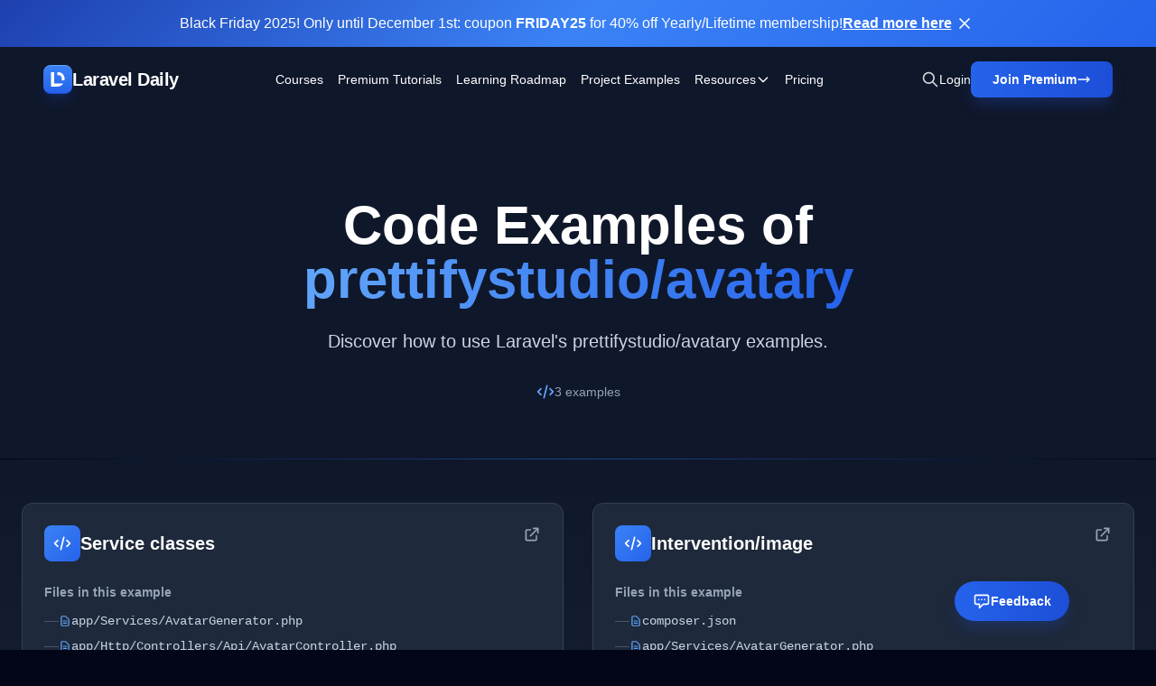

--- FILE ---
content_type: text/html; charset=UTF-8
request_url: https://laraveldaily.com/code-examples/project/prettifystudio-avatary
body_size: 21172
content:
<!DOCTYPE html>
<html lang="en">

<head>
    <meta charset="UTF-8">
    <meta name="viewport" content="width=device-width, initial-scale=1.0">
    <meta property="og:type" content="website" />






    <link rel="shortcut icon" type="image/png" href="https://laraveldaily.com/favicon.png">

            <title>Repository prettifystudio/avatary | Laravel Daily</title>
    
    <link rel="preload" as="style" href="https://laraveldaily.com/build/v2/assets/app.ef32157f.css" /><link rel="modulepreload" href="https://laraveldaily.com/build/v2/assets/app.564ffddc.js" /><link rel="stylesheet" href="https://laraveldaily.com/build/v2/assets/app.ef32157f.css" /><script type="module" src="https://laraveldaily.com/build/v2/assets/app.564ffddc.js"></script>    <style >[wire\:loading], [wire\:loading\.delay], [wire\:loading\.inline-block], [wire\:loading\.inline], [wire\:loading\.block], [wire\:loading\.flex], [wire\:loading\.table], [wire\:loading\.grid], [wire\:loading\.inline-flex] {display: none;}[wire\:loading\.delay\.shortest], [wire\:loading\.delay\.shorter], [wire\:loading\.delay\.short], [wire\:loading\.delay\.long], [wire\:loading\.delay\.longer], [wire\:loading\.delay\.longest] {display:none;}[wire\:offline] {display: none;}[wire\:dirty]:not(textarea):not(input):not(select) {display: none;}input:-webkit-autofill, select:-webkit-autofill, textarea:-webkit-autofill {animation-duration: 50000s;animation-name: livewireautofill;}@keyframes livewireautofill { from {} }</style>
    <style>
    :root {
        --comments-spacing: 2.5rem;
        --comments-avatar-size: 1.5rem;
        --comments-avatar-margin: 0.35rem;
        --comments-border-radius: 0.3rem;
        --comments-z-modal: 2;
        /* colors */
        --comments-color-background: white;
        --comments-color-background-nested: white;
        --comments-color-background-paper: rgb(249, 250, 251);
        --comments-color-background-info: rgb(237, 235, 252);
        --comments-color-reaction: rgb(238, 239, 240);
        --comments-color-reaction-hover: rgb(229, 231, 235);
        --comments-color-reacted: rgba(67, 56, 202, 0.2);
        --comments-color-reacted-hover: rgba(67, 56, 202, 0.35);
        --comments-color-border: rgb(221, 221, 221);
        --comments-color-text: rgb(17, 24, 39);
        --comments-color-text-dimmed: rgb(156, 163, 175);
        --comments-color-text-inverse: white;
        --comments-color-accent: rgba(67, 56, 202);
        --comments-color-accent-hover: rgba(67, 56, 202, 0.8);
        --comments-color-danger: rgb(225, 29, 72);
        --comments-color-danger-hover: rgb(225, 29, 72, 0.8);
        --comments-color-success: rgb(10, 200, 134);
        --comments-color-success-hover: rgb(10, 200, 134, 0.8);
        --comments-shadow: 0 10px 15px -3px rgb(0 0 0 / 0.1), 0 4px 6px -4px rgb(0 0 0 / 0.1);
    }

    @media (min-width: 768px) {
        :root {
            --comments-avatar-size: 2.5rem;
            --comments-avatar-margin: 0.75rem;
        }
    }

    .comments {
        color: var(--comments-color-text);
    }

    .comments-avatar {
        width: var(--comments-avatar-size);
        height: var(--comments-avatar-size);
        border-radius: var(--comments-avatar-size);
        margin-right: var(--comments-avatar-margin);
    }

    /** Added to win agains Tailwind CDN specificity */
    .comments-button.comments-button {
        border-radius: var(--comments-border-radius);
        color: var(--comments-color-text-inverse);
        background-color: var(--comments-color-accent);
        padding: 0.25rem 0.75rem;
        font-weight: 500;
        line-height: 1.35;
        transition: background 150ms;
    }

    .comments-button:hover {
        background-color: var(--comments-color-accent-hover);
    }

    .comments-button.is-small {
        padding: 0.15rem 0.5rem;
        font-size: 0.8rem;
    }

    .comments-button.is-link {
        background-color: transparent;
        color: var(--comments-color-text-dimmed);
        text-decoration: underline;
    }

    .comments-button.is-danger {
        background-color: var(--comments-color-danger);
    }

    .comments-button.is-danger:hover {
        background-color: var(--comments-color-danger-hover);
    }

    .comments-button.is-success {
        background-color: var(--comments-color-success);
    }

    .comments-button.is-success:hover {
        background-color: var(--comments-color-success-hover);
    }

    .comments-button svg {
        stroke: var(--comments-color-text-inverse);
    }

    .comments-comment {
        display: flex;
    }

    .comments-nested .comments-comment {
        background-color: var(--comments-color-background-nested);
        padding: 0;
    }

    .comments-comment-inner {
        flex-grow: 1;
    }

    .comments-comment-header {
        position: relative;
        font-weight: 500;
        color: var(--comments-color-text);
        margin-bottom: 0.5rem;
    }

    @media (min-width: 768px) {
        .comments-comment-header {
            display: flex;
            align-items: baseline;
        }
    }

    .comments-comment-header-actions {
        display: flex;
        flex-wrap: wrap;
        color: var(--comments-color-text-dimmed);
        font-size: 0.8rem;
    }

    @media (min-width: 768px) {
        .comments-comment-header-actions {
            margin-left: 0.5rem;
        }
    }

    .comments-comment-header-actions li {
        display: flex;
        position: relative;
    }

    .comments-comment-header-actions li:not(:last-child):after {
        content: "•";
        margin: 0 0.25rem;
    }

    .comments-comment-header-actions li>a:hover,
    .comments-comment-header-actions li>button:hover {
        text-decoration: underline;
    }

    .comments-comment-header-copied {
        position: absolute;
        left: 0;
        bottom: 100%;
        font-size: 0.65rem;
        white-space: nowrap;
        color: var(--comments-color-success);
    }

    .comments-error {
        margin-top: 0.5rem;
        font-size: 0.875rem;
        color: var(--comments-color-danger);
    }

    .comments-form {
        display: flex;
        position: relative;
    }

    .comments-form-inner {
        flex-grow: 1;
    }

    .comments-form-inner button {
        margin-top: 0.5rem;
    }

    .comments-form-editor-tip {
        color: var(--comments-color-text-dimmed);
        font-size: 0.8rem;
        padding: 0.25rem 0;
        text-align: right;
    }

    .comments-form-editor-tip a {
        text-decoration: underline;
    }

    .comments-newest-first>.comments-form {
        margin-bottom: var(--comments-spacing);
    }

    .comments-group {
        position: relative;
        padding-bottom: var(--comments-spacing);
        margin-bottom: var(--comments-spacing);
    }

    .comments-group:target {
        margin-top: calc(-1 * var(--comments-spacing));
        margin-left: calc(-0.5 * var(--comments-spacing));
        margin-right: calc(-0.5 * var(--comments-spacing));
        padding-top: var(--comments-spacing);
        padding-left: calc(0.5 * var(--comments-spacing));
        padding-right: calc(0.5 * var(--comments-spacing));
        animation: highlight 1.5s ease-in-out;
        border: solid 1px var(--comments-color-accent);
        border-radius: var(--comments-border-radius);
    }

    @keyframes highlight {
        0% {
            transform: scale(1);
        }

        5% {
            transform: scale(1);
        }

        15% {
            transform: scaleX(1.015);
        }

        50% {
            transform: scale(1);
        }

        100% {
            transform: scale(1);
        }
    }

    .comments-group:after {
        content: "";
        position: absolute;
        bottom: 0;
        right: 0;
        left: 0;
        border-bottom: 1px solid var(--comments-color-border);
    }

    .comments-group.comments-group-with-avatars:after {
        /* Offset the border to stay lined up with the avatar */
        left: calc(var(--comments-avatar-size) + var(--comments-avatar-margin));
    }

    .comments-group .comments-group {
        padding-bottom: 0;
        margin-top: calc(var(--comments-spacing) * 0.66);
        margin-bottom: 0;
    }

    .comments-group .comments-group:after {
        content: none;
    }

    .comments-header {
        display: flex;
        justify-content: space-between;
        margin-bottom: var(--comments-spacing);
    }

    .comments-header strong {
        font-size: 1.125rem;
        font-weight: 500;
    }

    .comments-icon {
        height: 1.25rem;
        width: 1.25rem;
        stroke: var(--comments-color-text);
    }

    .comments-approval {
        display: flex;
        align-items: center;
        justify-content: space-between;
        gap: 2rem;
        background-color: var(--comments-color-background-info);
        border-radius: var(--comments-border-radius);
        padding: 0.5rem;
        font-size: 0.8rem;
        margin-bottom: 0.5rem;
    }

    .comments-approval-buttons {
        display: flex;
        align-items: center;
        gap: 0.25rem;
    }

    .comments-modal {
        position: absolute;
        z-index: var(--comments-z-modal);
        color: var(--comments-color-text);
        font-size: 1rem;
        background-color: var(--comments-color-background);
        box-shadow: var(--comments-shadow);
        border-radius: var(--comments-border-radius);
        top: 0;
        right: 0;
        padding: 1rem;
    }

    .comments-modal.is-left {
        right: auto;
        left: 0;
    }

    .comments-modal.is-bottom {
        top: 100%;
    }

    .comments-modal.is-compact {
        padding: 0.5rem;
    }

    .comments-modal-title {
        font-weight: 500;
        white-space: nowrap;
    }

    .comments-modal-contents {
        font-weight: normal;
        line-height: 1.25;
    }

    .comments-modal-contents p {
        margin-bottom: 0.5rem;
        min-width: 8rem;
    }

    @media (min-width: 768px) {
        .comments-modal-contents p {
            min-width: 12rem;
        }
    }

    .comments-modal-contents .comments-button {
        float: right;
    }

    .comments-nested {
        margin-top: calc(var(--comments-spacing) * 0.66);
        padding-left: calc(var(--comments-avatar-size) + var(--comments-avatar-margin));
    }

    .comments-no-comment-yet {
        text-align: center;
        margin: 2rem 0 4rem 0;
        color: var(--comments-color-text-dimmed);
    }

    .comments-placeholder,
    .comments-textarea {
        border: 1px solid var(--comments-color-border);
        border-radius: 4px;
        width: 100%;
        padding: 10px;
        height: var(--comments-avatar-size);
    }

    .comments-placeholder:focus {
        outline: none;
    }

    .comments-reactions {
        position: relative;
        display: flex;
        flex-wrap: wrap;
        align-items: center;
        gap: 0.5rem;
        margin-top: 0.75rem;
    }

    .comments-reaction {
        display: flex;
        align-items: center;
        white-space: nowrap;
        border-radius: var(--comments-border-radius);
        cursor: pointer;
        background-color: var(--comments-color-reaction);
        padding: 0 0.5rem;
        height: 1.5rem;
        font-size: 0.8rem;
        transition: background 150ms;
    }

    .comments-reaction:hover {
        background-color: var(--comments-color-reaction-hover);
    }

    .comments-reaction.is-reacted {
        border: 1px solid var(--comments-color-accent);
        background-color: var(--comments-color-reacted);
    }

    .comments-reaction.is-reacted:hover {
        background-color: var(--comments-color-reacted-hover);
    }

    .comments-reaction-picker {
        position: relative;
    }

    /** Added to win agains Tailwind CDN specificity */
    .comments-reaction-picker-trigger.comments-reaction-picker-trigger {
        display: flex;
        align-items: center;
        height: 1.5rem;
        padding: 0 0.5rem;
        cursor: pointer;
        border-radius: var(--comments-border-radius);
        background-color: var(--comments-color-reaction);
        transition: background 150ms;
    }

    .comments-reaction-picker-trigger:hover {
        background-color: var(--comments-color-reaction-hover);
    }

    .comments-reaction-picker-reactions {
        display: grid;
        gap: 0.25rem;
    }

    @media (min-width: 480px) {
        .comments-reaction-picker-reactions {
            grid-template-columns: repeat(2, 1fr);
        }
    }

    @media (min-width: 768px) {
        .comments-reaction-picker-reactions {
            grid-template-columns: repeat(5, 1fr);
        }
    }

    .comments-reaction-picker-reaction {
        height: 1.75rem;
        padding: 0 0.25rem;
        border-radius: var(--comments-border-radius);
        cursor: pointer;
        transition: background 150ms;
    }

    .comments-reaction-picker-reaction:hover {
        background-color: var(--comments-color-reaction);
    }

    .comments-reaction-picker-reaction.is-reacted {
        background-color: var(--comments-color-reacted);
    }

    .comments-reaction-picker-reaction.is-reacted:hover {
        background-color: var(--comments-color-reacted-hover);
    }

    .comments-reply {
        margin-top: calc(var(--comments-spacing) * 0.66);
    }

    .comments-subscription {
        position: relative;
        margin-left: auto;
        font-size: 0.8rem;
    }

    .comments-subscription-trigger {
        display: inline-flex;
        align-items: center;
        gap: 0.25rem;
        padding: 0.25rem 0.5rem;
        border-radius: var(--comments-border-radius);
        background-color: var(--comments-color-reaction);
        font-weight: 600;
        transition: background 150ms;
    }

    .comments-subscription-trigger:hover {
        background-color: var(--comments-color-reaction-hover);
    }

    .comments-subscription-item {
        width: 100%;
        padding: 0.5rem 1rem;
        display: flex;
        align-items: center;
        gap: 0.5rem;
        cursor: pointer;
        font-size: 0.8rem;
        font-weight: 500;
        text-align: left;
        white-space: nowrap;
        border-radius: var(--comments-border-radius);
        transition: background 150ms;
    }

    .comments-subscription-item:hover {
        background-color: var(--comments-color-reaction);
    }

    .comment-text {
        max-width: calc(100% - var(--comments-avatar-size));
    }

    .comment-text>*,
    .comments-comment-inner {
        max-width: 100%;
    }

    .comment-text code {
        padding: 0.2rem 0.5rem;
        background-color: var(--comments-color-background-paper);
        border-radius: 0.3rem;
    }

    .comment-text .shiki {
        font-size: 0.85rem;
    }

    .comment-text .shiki code {
        padding: 0;
        background-color: transparent;
    }

    .comment-text .shiki {
        padding: 0.5rem;
        margin: 0.5rem 0;
        border-radius: 0.2rem;
        background-color: var(--comments-color-background-paper) !important;
        overflow: hidden;
        overflow-x: scroll;
    }

    .comment-text a {
        color: var(--comments-color-accent);
        text-decoration: underline;
    }

    .comment-text>*:not(:first-child),
    .comment-text blockquote>*:not(:first-child),
    .comment-text ul>*:not(:first-child):not(li),
    .comment-text ol>*:not(:first-child):not(li) {
        margin-top: 0.5rem;
    }

    .comment-text h1 {
        font-size: 2rem;
        font-weight: bold;
    }

    .comment-text h2 {
        font-size: 1.7rem;
        font-weight: bold;
    }

    .comment-text h3 {
        font-size: 1.5rem;
        font-weight: bold;
    }

    .comment-text h4 {
        font-size: 1.3rem;
        font-weight: bold;
    }

    .comment-text h5 {
        font-size: 1.1rem;
        font-weight: bold;
    }

    .comment-text h6 {
        font-size: 1rem;
        font-weight: bold;
    }

    .comment-text blockquote {
        background-color: var(--comments-color-background-paper);
        padding: 1rem;
        border-left: solid 3px var(--comments-color-border);
    }

    .comment-text ul,
    .comment-text ol {
        padding-left: 1rem;
    }

    .comment-text ul li {
        list-style: circle;
    }

    .comment-text ol li {
        list-style: decimal;
    }

    .comments-textarea {
        min-height: 10rem;
    }

    /* EasyMDE buttons */
    .comments .CodeMirror {
        border-color: var(--comments-color-border);
    }

    .comments .CodeMirror-scroll,
    .CodeMirror {
        min-height: 10rem !important;
    }

    .comments .editor-toolbar {
        border-color: var(--comments-color-border);
        padding: 0.35rem;
    }

    .comments .editor-toolbar .separator {
        border-left-color: var(--comments-color-border);
    }

    .comments .editor-toolbar button {
        border: none;
        transition: background 150ms;
    }

    .comments .editor-toolbar button:hover {
        background-color: var(--comments-color-reaction);
    }

    .comments .editor-toolbar button.active {
        background-color: var(--comments-color-reaction-hover);
    }
</style>
            <style>
            .example-card {
                transition: all 0.3s cubic-bezier(0.4, 0, 0.2, 1);
            }

            .example-card:hover {
                transform: translateY(-2px);
            }

            .file-tree-line {
                position: relative;
            }

            .file-tree-line::before {
                content: '';
                position: absolute;
                left: 0;
                top: 0;
                bottom: 0;
                width: 1px;
                background: #475569;
            }
        </style>
    
    <!-- Global site tag (gtag.js) - Google Analytics -->
    <script async src="https://www.googletagmanager.com/gtag/js?id=UA-64361490-1"></script>
    <script>
      window.dataLayer = window.dataLayer || [];
      function gtag(){dataLayer.push(arguments);}
      gtag('js', new Date());

      gtag('config', 'UA-64361490-1');
    </script>
    <script src="https://www.google.com/recaptcha/api.js?render=6LcTwyIiAAAAAGke_iP7Yw0T4GNJDV9A4jK0Knbq"></script>
    <!-- Matomo -->
<script>
  var _paq = window._paq = window._paq || [];
  /* tracker methods like "setCustomDimension" should be called before "trackPageView" */
    _paq.push(['trackPageView']);
  _paq.push(['enableLinkTracking']);
  (function() {
    var u="//analytics.laraveldaily.com/";
    _paq.push(['setTrackerUrl', u+'matomo.php']);
    _paq.push(['setSiteId', '1']);
        var d=document, g=d.createElement('script'), s=d.getElementsByTagName('script')[0];
    g.async=true; g.src=u+'matomo.js'; s.parentNode.insertBefore(g,s);
  })();
</script>
<!-- End Matomo Code -->
        <script>
        window.addEventListener('refresh-page', function (event) {
            window.location.reload(false);
        });
    </script>
</head>

<body class="bg-slate-950 text-white antialiased">
    <!-- Skip to main content -->
    <a href="#main-content"
        class="sr-only focus:not-sr-only focus:absolute focus:top-4 focus:left-4 focus:z-50 focus:px-4 focus:py-2 focus:bg-blue-600 focus:text-white focus:rounded-lg">
        Skip to main content
    </a>

                        <!-- OPTION 1: Classic Blue Banner (Similar to your current design) -->
            <div id="sale-banner-1" class="sale-banner sale-banner-slide-down relative z-50">
                <div class="relative z-10 max-w-[2000px] mx-auto px-6 py-3">
                    <div class="flex items-center justify-center gap-4 text-center">
                        <div class="flex-col sm:flex-row flex items-center justify-center gap-2 text-sm md:text-base">
                            <p>Black Friday 2025! Only until December 1st: coupon <strong>FRIDAY25</strong> for 40% off Yearly/Lifetime membership!</p>

                            <a href="https://laraveldaily.com/pricing"
                                class="underline hover:no-underline font-semibold whitespace-nowrap">Read more here</a>
                        </div>
                        <button onclick="closeBanner('sale-banner-1')"
                            class="flex-shrink-0 p-1 hover:bg-white/10 rounded transition-colors" aria-label="Close banner">
                            <svg class="w-5 h-5" fill="none" stroke="currentColor" viewBox="0 0 24 24">
                                <path stroke-linecap="round" stroke-linejoin="round" stroke-width="2"
                                    d="M6 18L18 6M6 6l12 12" />
                            </svg>
                        </button>
                    </div>
                </div>
            </div>
            <script>
                // Close banner and remember for 7 days
                function closeBanner(bannerId) {
                    const banner = document.getElementById(bannerId);
                    if (banner) {
                        banner.classList.add('sale-banner-slide-up');
                        setTimeout(() => {
                            banner.style.display = 'none';
                            // Store in localStorage so it stays dismissed
                            localStorage.setItem('sale_banner_dismissed', Date.now());
                        }, 300);
                    }
                }
            </script>
            
    <!-- Navigation -->
<nav class="hero-gradient sticky top-0 z-50 backdrop-blur-sm bg-opacity-95">
    <div class="max-w-[2000px] mx-auto px-6 xl:px-12 py-4">
        <div class="flex items-center justify-between">
            <!-- Left: Logo -->
            <div class="flex-shrink-0">
                <a href="https://laraveldaily.com" class="inline-flex items-center gap-3 text-xl font-bold tracking-tight">
                    <div
                        class="flex items-center justify-center w-8 h-8 rounded-lg shadow-lg border-y shadow-blue-700/20 bg-gradient-to-b from-blue-500 to-blue-600 border-t-blue-400 border-b-blue-700">
                        <img class="w-4 h-4" src="https://laraveldaily.com/img/logos/mono.svg" alt="Laravel Daily">
                    </div>
                    <span>Laravel Daily</span>
                </a>
            </div>

            <!-- Center: Navigation Links -->
            <div class="hidden xl:flex flex-1 items-center justify-center">
                <div class="flex items-center space-x-4 2xl:space-x-8 text-sm font-medium">
                    <a href="https://laraveldaily.com/courses" class="hover:text-blue-200 transition">Courses</a>
                    <a href="https://laraveldaily.com/tag/premium-tutorials"
                        class="hover:text-blue-200 transition">Premium Tutorials</a>
                    <a href="https://laraveldaily.com?page=1"
                        class="hover:text-blue-200 transition hidden 2xl:block">All
                        Tutorials</a>
                    <a href="https://laraveldaily.com/roadmap-learning-path" class="hover:text-blue-200 transition">Learning Roadmap</a>
                    <a href="https://laraveldaily.com/project-examples" class="hover:text-blue-200 transition">Project
                        Examples</a>

                    <!-- Resources Dropdown -->
                    <div class="relative dropdown-parent">
                        <button class="hover:text-blue-200 transition flex items-center gap-1 dropdown-trigger">
                            <span>Resources</span>
                            <svg class="w-4 h-4 transition-transform dropdown-arrow" fill="none" stroke="currentColor"
                                viewBox="0 0 24 24">
                                <path stroke-linecap="round" stroke-linejoin="round" stroke-width="2"
                                    d="M19 9l-7 7-7-7" />
                            </svg>
                        </button>
                        <div
                            class="dropdown-menu absolute top-full left-0 mt-2 w-56 bg-slate-900 rounded-lg shadow-xl border border-slate-800 py-2 hidden opacity-0 transform translate-y-2 transition-all duration-200">
                            <a href="https://laraveldaily.com/tips"
                                class="block px-4 py-2.5 hover:bg-slate-800 transition text-sm">Quick Tips</a>
                            <a href="https://laraveldaily.com/packages"
                                class="block px-4 py-2.5 hover:bg-slate-800 transition text-sm">Best
                                Laravel Packages</a>
                            <a href="https://laraveldaily.com/code-examples/projects"
                                class="block px-4 py-2.5 hover:bg-slate-800 transition text-sm">Open-Source
                                Projects</a>
                            <a href="https://laraveldaily.com/code-examples"
                                class="block px-4 py-2.5 hover:bg-slate-800 transition text-sm">Code
                                Examples</a>
                            <a href="https://laraveldaily.com/people-to-follow"
                                class="block px-4 py-2.5 hover:bg-slate-800 transition text-sm">People
                                to Follow</a>
                        </div>
                    </div>

                    <a href="https://us11.campaign-archive.com/home/?u=a459401212599a54203d036ee&id=91c1337873"
                        class="hover:text-blue-200 transition hidden 2xl:block" target="_blank">Newsletter</a>
                    <a href="https://laraveldaily.com/pricing" class="hover:text-blue-200 transition">Pricing</a>
                                    </div>
            </div>

            <!-- Right: Actions -->
            <div class="flex-shrink-0 flex items-center gap-4 xl:gap-6" x-data="">
                <!-- Search Icon -->
                <button class="text-gray-300 hover:text-white transition" title="Search (⌘K)"
                    @click="$dispatch('toggle-spotlight')">
                    <svg class="w-5 h-5" fill="none" stroke="currentColor" viewBox="0 0 24 24">
                        <path stroke-linecap="round" stroke-linejoin="round" stroke-width="2"
                            d="M21 21l-6-6m2-5a7 7 0 11-14 0 7 7 0 0114 0z" />
                    </svg>
                </button>

                                    <a href="https://laraveldaily.com/login"
                        class="hidden sm:block text-sm font-medium hover:text-blue-200 transition">
                        Login
                    </a>
                    <a href="https://laraveldaily.com/register"
        class="hidden sm:flex group relative bg-gradient-to-r from-blue-600 to-blue-700 hover:from-blue-500 hover:to-blue-600 text-white px-6 py-2.5 rounded-lg font-semibold text-sm shadow-blue-lg hover:shadow-blue-xl transition-all hover:scale-105">
        <span class="flex items-center gap-2">
            <span>Join Premium</span>
                            <svg class="w-4 h-4 group-hover:translate-x-0.5 transition-transform" fill="none" stroke="currentColor"
                    viewBox="0 0 24 24">
                    <path stroke-linecap="round" stroke-linejoin="round" stroke-width="2" d="M17 8l4 4m0 0l-4 4m4-4H3" />
                </svg>
                    </span>
    </a>
                
                
                <!-- Mobile Menu Button -->
                <button id="mobile-menu-button" class="xl:hidden text-gray-300 hover:text-white transition">
                    <svg class="w-6 h-6" fill="none" stroke="currentColor" viewBox="0 0 24 24">
                        <path stroke-linecap="round" stroke-linejoin="round" stroke-width="2"
                            d="M4 6h16M4 12h16M4 18h16" />
                    </svg>
                </button>
            </div>
        </div>
    </div>
</nav>

<!-- Full-Page Mobile Menu -->
<div id="mobile-menu" class="fixed inset-0 z-50 xl:hidden hidden bg-slate-950/95 backdrop-blur-md">
    <!-- Menu Content -->
    <div class="relative h-full flex flex-col">
        <!-- Header with Close Button (Exact same styling as main nav) -->
        <div class="hero-gradient backdrop-blur-sm bg-opacity-95 flex items-center justify-between px-6 py-4">
            <div class="flex items-center gap-3">
                <div
                    class="flex items-center justify-center w-8 h-8 rounded-lg shadow-lg border-y shadow-blue-700/20 bg-gradient-to-b from-blue-500 to-blue-600 border-t-blue-400 border-b-blue-700">
                    <img class="w-4 h-4" src="https://laraveldaily.com/img/logos/mono.svg" alt="Laravel Daily">
                </div>
                <span class="text-xl font-bold tracking-tight">Laravel Daily</span>
            </div>
            <button id="mobile-menu-close" class="text-gray-300 hover:text-white transition">
                <svg class="w-7 h-7" fill="none" stroke="currentColor" viewBox="0 0 24 24">
                    <path stroke-linecap="round" stroke-linejoin="round" stroke-width="2" d="M6 18L18 6M6 6l12 12" />
                </svg>
            </button>
        </div>

        <!-- Menu Items -->
        <div class="flex-1 overflow-y-auto px-6 py-8 bg-slate-950">
            <nav class="flex flex-col space-y-1">
                <a href="https://laraveldaily.com/courses"
                    class="block px-4 py-4 rounded-lg text-lg font-medium hover:bg-slate-800/60 transition">Courses</a>
                <a href="https://laraveldaily.com/tag/premium-tutorials"
                    class="block px-4 py-4 rounded-lg text-lg font-medium hover:bg-slate-800/60 transition">Premium
                    Tutorials</a>
                <a href="https://laraveldaily.com?page=1"
                    class="block px-4 py-4 rounded-lg text-lg font-medium hover:bg-slate-800/60 transition">All
                    Tutorials</a>
                <a href="https://laraveldaily.com/roadmap-learning-path"
                    class="block px-4 py-4 rounded-lg text-lg font-medium hover:bg-slate-800/60 transition">Learning
                    Roadmap</a>
                <a href="https://laraveldaily.com/project-examples"
                    class="block px-4 py-4 rounded-lg text-lg font-medium hover:bg-slate-800/60 transition">Project
                    Examples</a>

                <!-- Resources Accordion -->
                <div class="mobile-dropdown">
                    <button
                        class="w-full flex items-center justify-between px-4 py-4 rounded-lg text-lg font-medium hover:bg-slate-800/60 transition mobile-dropdown-trigger">
                        <span>Resources</span>
                        <svg class="w-5 h-5 transition-transform mobile-dropdown-arrow" fill="none"
                            stroke="currentColor" viewBox="0 0 24 24">
                            <path stroke-linecap="round" stroke-linejoin="round" stroke-width="2" d="M19 9l-7 7-7-7" />
                        </svg>
                    </button>
                    <div class="mobile-dropdown-content pl-4">
                        <a href="https://laraveldaily.com/tips"
                            class="block px-4 py-3 text-base text-gray-300 hover:text-white hover:bg-slate-800/60 rounded-lg transition">Quick
                            Tips</a>
                        <a href="https://laraveldaily.com/packages"
                            class="block px-4 py-3 text-base text-gray-300 hover:text-white hover:bg-slate-800/60 rounded-lg transition">Best
                            Laravel Packages</a>
                        <a href="https://laraveldaily.com/code-examples/projects"
                            class="block px-4 py-3 text-base text-gray-300 hover:text-white hover:bg-slate-800/60 rounded-lg transition">Open-Source
                            Projects</a>
                        <a href="https://laraveldaily.com/code-examples"
                            class="block px-4 py-3 text-base text-gray-300 hover:text-white hover:bg-slate-800/60 rounded-lg transition">Code
                            Examples</a>
                        <a href="https://laraveldaily.com/people-to-follow"
                            class="block px-4 py-3 text-base text-gray-300 hover:text-white hover:bg-slate-800/60 rounded-lg transition">People
                            to Follow</a>
                    </div>
                </div>

                <a href="https://us11.campaign-archive.com/home/?u=a459401212599a54203d036ee&id=91c1337873"
                    class="block px-4 py-4 rounded-lg text-lg font-medium hover:bg-slate-800/60 transition"
                    target="_blank">Newsletter</a>
                <a href="https://laraveldaily.com/pricing"
                    class="block px-4 py-4 rounded-lg text-lg font-medium hover:bg-slate-800/60 transition">Pricing</a>
                            </nav>
        </div>

        <!-- Sticky Footer with Login and Join Premium -->
        <div class="px-6 py-6 border-t border-slate-800 bg-slate-950">
            <div class="flex flex-col gap-3">
                                    <a href="https://laraveldaily.com/login"
                        class="block w-full bg-slate-800 hover:bg-slate-700 text-white px-6 py-4 rounded-lg font-bold text-center border border-slate-700 hover:border-slate-600 transition">
                        Login
                    </a>
                    <a href="https://laraveldaily.com/register"
                        class="block w-full bg-gradient-to-r from-blue-600 to-blue-700 text-white px-6 py-4 rounded-lg font-bold text-center hover:from-blue-500 hover:to-blue-600 transition">
                        Join Premium
                    </a>
                            </div>
        </div>
    </div>
</div>
    <header class="hero-gradient pt-24 pb-16 px-6 relative overflow-hidden">
    <div class="max-w-4xl mx-auto text-center">
            <h1 class="text-5xl lg:text-6xl font-bold mb-6">
                Code Examples of <span
                    class="bg-gradient-to-r from-blue-400 to-blue-600 bg-clip-text text-transparent">prettifystudio/avatary</span>
            </h1>
            <p class="text-xl text-slate-300 mb-8 max-w-2xl mx-auto">
                Discover how to use Laravel's prettifystudio/avatary examples.
            </p>
            <div class="flex flex-wrap items-center justify-center gap-6 text-sm text-slate-400">
                <div class="flex items-center gap-2">
                    <svg class="w-5 h-5 text-blue-400" fill="none" stroke="currentColor" viewBox="0 0 24 24"
                        aria-hidden="true">
                        <path stroke-linecap="round" stroke-linejoin="round" stroke-width="2"
                            d="M10 20l4-16m4 4l4 4-4 4M6 16l-4-4 4-4" />
                    </svg>
                    <span class="font-medium">3
                        examples</span>
                </div>
            </div>
        </div>
</header>
    <div class="h-px bg-gradient-to-r from-transparent via-blue-500/50 to-transparent">
</div>
    <!-- Main Content -->
    <main id="main-content" class="section-gradient py-12 px-6">
    <div class="max-w-7xl mx-auto">
        <div class="grid md:grid-cols-2 gap-6 lg:gap-8">
                            <article
                    class="example-card bg-slate-800 rounded-xl border border-slate-700 hover:border-blue-500/50 transition-all hover:shadow-xl p-6">
                    <header class="flex items-start justify-between gap-4 mb-6">
                        <div class="flex items-center gap-3 min-w-0">
                            <div
                                class="flex-shrink-0 w-10 h-10 rounded-lg bg-gradient-to-br from-blue-500 to-blue-600 flex items-center justify-center">
                                <svg class="w-5 h-5 text-white" fill="none" stroke="currentColor" viewBox="0 0 24 24"
                                    aria-hidden="true">
                                    <path stroke-linecap="round" stroke-linejoin="round" stroke-width="2"
                                        d="M10 20l4-16m4 4l4 4-4 4M6 16l-4-4 4-4" />
                                </svg>
                            </div>
                            <div class="min-w-0">
                                <h2 class="text-xl font-bold truncate">
                                                                                                                    Service classes
                                                                    </h2>
                            </div>
                        </div>
                        <a href="https://github.com/prettifystudio/avatary/" target="_blank" rel="noopener noreferrer"
                            class="flex-shrink-0 text-slate-400 hover:text-white transition"
                            aria-label="View prettifystudio/avatary on GitHub">
                            <svg class="w-5 h-5" fill="none" stroke="currentColor" viewBox="0 0 24 24" aria-hidden="true">
                                <path stroke-linecap="round" stroke-linejoin="round" stroke-width="2"
                                    d="M10 6H6a2 2 0 00-2 2v10a2 2 0 002 2h10a2 2 0 002-2v-4M14 4h6m0 0v6m0-6L10 14" />
                            </svg>
                        </a>
                    </header>

                    <div class="mb-6">
                        <h3 class="text-sm font-semibold text-slate-400 mb-3">Files in this example</h3>
                                                    <ul class="space-y-2">
                                <li class="flex items-start gap-2 font-mono text-sm text-slate-300">
                                    <div class="flex items-center h-5 gap-2">
                                        <div class="w-4 h-px bg-slate-600"></div>
                                        <svg class="w-3.5 h-3.5 text-blue-400 flex-shrink-0" fill="none" stroke="currentColor"
                                            viewBox="0 0 24 24" aria-hidden="true">
                                            <path stroke-linecap="round" stroke-linejoin="round" stroke-width="2"
                                                d="M9 12h6m-6 4h6m2 5H7a2 2 0 01-2-2V5a2 2 0 012-2h5.586a1 1 0 01.707.293l5.414 5.414a1 1 0 01.293.707V19a2 2 0 01-2 2z" />
                                        </svg>
                                    </div>
                                    <span class="break-all">app/Services/AvatarGenerator.php</span>
                                </li>
                                                    <ul class="space-y-2">
                                <li class="flex items-start gap-2 font-mono text-sm text-slate-300">
                                    <div class="flex items-center h-5 gap-2">
                                        <div class="w-4 h-px bg-slate-600"></div>
                                        <svg class="w-3.5 h-3.5 text-blue-400 flex-shrink-0" fill="none" stroke="currentColor"
                                            viewBox="0 0 24 24" aria-hidden="true">
                                            <path stroke-linecap="round" stroke-linejoin="round" stroke-width="2"
                                                d="M9 12h6m-6 4h6m2 5H7a2 2 0 01-2-2V5a2 2 0 012-2h5.586a1 1 0 01.707.293l5.414 5.414a1 1 0 01.293.707V19a2 2 0 01-2 2z" />
                                        </svg>
                                    </div>
                                    <span class="break-all">app/Http/Controllers/Api/AvatarController.php</span>
                                </li>
                                                </ul>
                    </div>

                    <a href="https://laraveldaily.com/code-examples/example/prettifystudio-avatary/service-classes"
                        class="inline-flex items-center gap-2 text-blue-400 hover:text-blue-300 font-medium text-sm transition-colors focus:outline-none focus:ring-2 focus:ring-blue-500 focus:ring-offset-2 focus:ring-offset-slate-800 rounded">
                        <span>View all examples</span>
                        <svg class="w-4 h-4" fill="none" stroke="currentColor" viewBox="0 0 24 24" aria-hidden="true">
                            <path stroke-linecap="round" stroke-linejoin="round" stroke-width="2"
                                d="M13 7l5 5m0 0l-5 5m5-5H6" />
                        </svg>
                    </a>
                </article>
                            <article
                    class="example-card bg-slate-800 rounded-xl border border-slate-700 hover:border-blue-500/50 transition-all hover:shadow-xl p-6">
                    <header class="flex items-start justify-between gap-4 mb-6">
                        <div class="flex items-center gap-3 min-w-0">
                            <div
                                class="flex-shrink-0 w-10 h-10 rounded-lg bg-gradient-to-br from-blue-500 to-blue-600 flex items-center justify-center">
                                <svg class="w-5 h-5 text-white" fill="none" stroke="currentColor" viewBox="0 0 24 24"
                                    aria-hidden="true">
                                    <path stroke-linecap="round" stroke-linejoin="round" stroke-width="2"
                                        d="M10 20l4-16m4 4l4 4-4 4M6 16l-4-4 4-4" />
                                </svg>
                            </div>
                            <div class="min-w-0">
                                <h2 class="text-xl font-bold truncate">
                                                                                                                    Intervention/image
                                                                    </h2>
                            </div>
                        </div>
                        <a href="https://github.com/prettifystudio/avatary/" target="_blank" rel="noopener noreferrer"
                            class="flex-shrink-0 text-slate-400 hover:text-white transition"
                            aria-label="View prettifystudio/avatary on GitHub">
                            <svg class="w-5 h-5" fill="none" stroke="currentColor" viewBox="0 0 24 24" aria-hidden="true">
                                <path stroke-linecap="round" stroke-linejoin="round" stroke-width="2"
                                    d="M10 6H6a2 2 0 00-2 2v10a2 2 0 002 2h10a2 2 0 002-2v-4M14 4h6m0 0v6m0-6L10 14" />
                            </svg>
                        </a>
                    </header>

                    <div class="mb-6">
                        <h3 class="text-sm font-semibold text-slate-400 mb-3">Files in this example</h3>
                                                    <ul class="space-y-2">
                                <li class="flex items-start gap-2 font-mono text-sm text-slate-300">
                                    <div class="flex items-center h-5 gap-2">
                                        <div class="w-4 h-px bg-slate-600"></div>
                                        <svg class="w-3.5 h-3.5 text-blue-400 flex-shrink-0" fill="none" stroke="currentColor"
                                            viewBox="0 0 24 24" aria-hidden="true">
                                            <path stroke-linecap="round" stroke-linejoin="round" stroke-width="2"
                                                d="M9 12h6m-6 4h6m2 5H7a2 2 0 01-2-2V5a2 2 0 012-2h5.586a1 1 0 01.707.293l5.414 5.414a1 1 0 01.293.707V19a2 2 0 01-2 2z" />
                                        </svg>
                                    </div>
                                    <span class="break-all">composer.json</span>
                                </li>
                                                    <ul class="space-y-2">
                                <li class="flex items-start gap-2 font-mono text-sm text-slate-300">
                                    <div class="flex items-center h-5 gap-2">
                                        <div class="w-4 h-px bg-slate-600"></div>
                                        <svg class="w-3.5 h-3.5 text-blue-400 flex-shrink-0" fill="none" stroke="currentColor"
                                            viewBox="0 0 24 24" aria-hidden="true">
                                            <path stroke-linecap="round" stroke-linejoin="round" stroke-width="2"
                                                d="M9 12h6m-6 4h6m2 5H7a2 2 0 01-2-2V5a2 2 0 012-2h5.586a1 1 0 01.707.293l5.414 5.414a1 1 0 01.293.707V19a2 2 0 01-2 2z" />
                                        </svg>
                                    </div>
                                    <span class="break-all">app/Services/AvatarGenerator.php</span>
                                </li>
                                                </ul>
                    </div>

                    <a href="https://laraveldaily.com/code-examples/example/prettifystudio-avatary/intervention-image"
                        class="inline-flex items-center gap-2 text-blue-400 hover:text-blue-300 font-medium text-sm transition-colors focus:outline-none focus:ring-2 focus:ring-blue-500 focus:ring-offset-2 focus:ring-offset-slate-800 rounded">
                        <span>View all examples</span>
                        <svg class="w-4 h-4" fill="none" stroke="currentColor" viewBox="0 0 24 24" aria-hidden="true">
                            <path stroke-linecap="round" stroke-linejoin="round" stroke-width="2"
                                d="M13 7l5 5m0 0l-5 5m5-5H6" />
                        </svg>
                    </a>
                </article>
                            <article
                    class="example-card bg-slate-800 rounded-xl border border-slate-700 hover:border-blue-500/50 transition-all hover:shadow-xl p-6">
                    <header class="flex items-start justify-between gap-4 mb-6">
                        <div class="flex items-center gap-3 min-w-0">
                            <div
                                class="flex-shrink-0 w-10 h-10 rounded-lg bg-gradient-to-br from-blue-500 to-blue-600 flex items-center justify-center">
                                <svg class="w-5 h-5 text-white" fill="none" stroke="currentColor" viewBox="0 0 24 24"
                                    aria-hidden="true">
                                    <path stroke-linecap="round" stroke-linejoin="round" stroke-width="2"
                                        d="M10 20l4-16m4 4l4 4-4 4M6 16l-4-4 4-4" />
                                </svg>
                            </div>
                            <div class="min-w-0">
                                <h2 class="text-xl font-bold truncate">
                                                                                                                    Public API
                                                                    </h2>
                            </div>
                        </div>
                        <a href="https://github.com/prettifystudio/avatary/" target="_blank" rel="noopener noreferrer"
                            class="flex-shrink-0 text-slate-400 hover:text-white transition"
                            aria-label="View prettifystudio/avatary on GitHub">
                            <svg class="w-5 h-5" fill="none" stroke="currentColor" viewBox="0 0 24 24" aria-hidden="true">
                                <path stroke-linecap="round" stroke-linejoin="round" stroke-width="2"
                                    d="M10 6H6a2 2 0 00-2 2v10a2 2 0 002 2h10a2 2 0 002-2v-4M14 4h6m0 0v6m0-6L10 14" />
                            </svg>
                        </a>
                    </header>

                    <div class="mb-6">
                        <h3 class="text-sm font-semibold text-slate-400 mb-3">Files in this example</h3>
                                                    <ul class="space-y-2">
                                <li class="flex items-start gap-2 font-mono text-sm text-slate-300">
                                    <div class="flex items-center h-5 gap-2">
                                        <div class="w-4 h-px bg-slate-600"></div>
                                        <svg class="w-3.5 h-3.5 text-blue-400 flex-shrink-0" fill="none" stroke="currentColor"
                                            viewBox="0 0 24 24" aria-hidden="true">
                                            <path stroke-linecap="round" stroke-linejoin="round" stroke-width="2"
                                                d="M9 12h6m-6 4h6m2 5H7a2 2 0 01-2-2V5a2 2 0 012-2h5.586a1 1 0 01.707.293l5.414 5.414a1 1 0 01.293.707V19a2 2 0 01-2 2z" />
                                        </svg>
                                    </div>
                                    <span class="break-all">routes/api.php</span>
                                </li>
                                                    <ul class="space-y-2">
                                <li class="flex items-start gap-2 font-mono text-sm text-slate-300">
                                    <div class="flex items-center h-5 gap-2">
                                        <div class="w-4 h-px bg-slate-600"></div>
                                        <svg class="w-3.5 h-3.5 text-blue-400 flex-shrink-0" fill="none" stroke="currentColor"
                                            viewBox="0 0 24 24" aria-hidden="true">
                                            <path stroke-linecap="round" stroke-linejoin="round" stroke-width="2"
                                                d="M9 12h6m-6 4h6m2 5H7a2 2 0 01-2-2V5a2 2 0 012-2h5.586a1 1 0 01.707.293l5.414 5.414a1 1 0 01.293.707V19a2 2 0 01-2 2z" />
                                        </svg>
                                    </div>
                                    <span class="break-all">app/Http/Controllers/Api/AvatarController.php</span>
                                </li>
                                                </ul>
                    </div>

                    <a href="https://laraveldaily.com/code-examples/example/prettifystudio-avatary/public-api"
                        class="inline-flex items-center gap-2 text-blue-400 hover:text-blue-300 font-medium text-sm transition-colors focus:outline-none focus:ring-2 focus:ring-blue-500 focus:ring-offset-2 focus:ring-offset-slate-800 rounded">
                        <span>View all examples</span>
                        <svg class="w-4 h-4" fill="none" stroke="currentColor" viewBox="0 0 24 24" aria-hidden="true">
                            <path stroke-linecap="round" stroke-linejoin="round" stroke-width="2"
                                d="M13 7l5 5m0 0l-5 5m5-5H6" />
                        </svg>
                    </a>
                </article>
                    </div>
    </div>
</main>
    <div class="h-px bg-gradient-to-r from-transparent via-blue-500/50 to-transparent">
</div>

            <!-- Newsletter / Footer Section -->
<footer class="dark-section-bg py-20 px-6 relative border-t border-slate-800">
    <div class="max-w-7xl mx-auto relative z-10">
        <div class="grid lg:grid-cols-4 gap-12 mb-16">
            <div class="lg:col-span-2">
                <div class="flex items-center gap-3 mb-6">
                    <div
                        class="flex items-center justify-center w-10 h-10 rounded-lg shadow-lg border-y shadow-blue-700/20 bg-gradient-to-b from-blue-500 to-blue-600 border-t-blue-400 border-b-blue-700">
                        <img class="w-5 h-5" src="https://laraveldaily.com/img/logos/mono.svg" alt="Laravel Daily">
                    </div>
                    <span class="text-2xl font-bold">Laravel Daily</span>
                </div>
                <p class="text-gray-400 mb-6 max-w-md">
                    Your trusted source for modern Laravel courses, tutorials, and insights. Learn from real-world
                    examples and level up your development skills.
                </p>
            </div>
            <div>
                <h4 class="font-bold text-white mb-4">Learn</h4>
                <ul class="space-y-2 text-gray-400">
                    <li><a href="https://laraveldaily.com/courses" class="hover:text-blue-400 transition">Premium Courses</a>
                    </li>
                    <li><a href="https://laraveldaily.com/roadmap-learning-path" class="hover:text-blue-400 transition">Roadmap</a></li>
                    <li><a href="https://laraveldaily.com/project-examples" class="hover:text-blue-400 transition">Project
                            Examples</a>
                    </li>
                </ul>
            </div>
            <div>
                <h4 class="font-bold text-white mb-4">Company</h4>
                <ul class="space-y-2 text-gray-400">
                    <li><a href="https://laraveldaily.com/about-project" class="hover:text-blue-400 transition">About</a>
                    </li>
                    <li><a href="https://us11.campaign-archive.com/home/?u=a459401212599a54203d036ee&id=91c1337873"
                            class="hover:text-blue-400 transition" target="_blank">Newsletter</a></li>
                    <li><a href="https://laraveldaily.com/pricing" class="hover:text-blue-400 transition">Pricing</a>
                    </li>
                </ul>
            </div>
        </div>
        <div class="pt-8 border-t border-slate-800 text-center text-gray-500 text-sm">
            <p>&copy; 2025 Laravel Daily. All rights reserved.</p>
            <p class="mt-2">For any questions - email <a href="/cdn-cgi/l/email-protection#95fcfbf3fad5f9f4e7f4e3f0f9f1f4fcf9ecbbf6faf8" class="hover:text-blue-400 transition"><span class="__cf_email__" data-cfemail="1e777078715e727f6c7f687b727a7f777267307d7173">[email&#160;protected]</span></a></p>
        </div>
    </div>
</footer>

        <!-- Scroll to Top Button -->
        <button id="scrollToTop"
            class="z-10 fixed bottom-8 right-8 w-12 h-12 bg-blue-600 hover:bg-blue-500 text-white rounded-full shadow-xl flex items-center justify-center transition-all opacity-0 pointer-events-none"
            aria-label="Scroll to top">
            <svg class="w-6 h-6" fill="none" stroke="currentColor" viewBox="0 0 24 24" aria-hidden="true">
                <path stroke-linecap="round" stroke-linejoin="round" stroke-width="2" d="M5 10l7-7m0 0l7 7m-7-7v18" />
            </svg>
        </button>

        <!-- Feedback Modal -->
        <!-- Feedback Button -->
<button
    type="button"
    onclick="openModal('feedbackModal')"
    class="fixed bottom-8 right-24 bg-gradient-to-r from-blue-600 to-blue-700 hover:from-blue-500 hover:to-blue-600 text-white px-5 py-3 rounded-full shadow-blue-lg hover:shadow-blue-xl transition-all hover:scale-105 font-semibold text-sm flex items-center gap-2"
    aria-label="Give feedback"
>
    <svg class="w-5 h-5" fill="none" stroke="currentColor" viewBox="0 0 24 24" aria-hidden="true">
        <path stroke-linecap="round" stroke-linejoin="round" stroke-width="2" d="M8 10h.01M12 10h.01M16 10h.01M9 16H5a2 2 0 01-2-2V6a2 2 0 012-2h14a2 2 0 012 2v8a2 2 0 01-2 2h-5l-5 5v-5z"/>
    </svg>
    <span>Feedback</span>
</button>

<!-- Feedback Dialog -->
<dialog
    x-teleport="body"
    id="feedbackModal"
    class="bg-slate-800 rounded-2xl border border-slate-700 shadow-2xl max-w-2xl w-full max-h-[90vh] overflow-y-auto backdrop:bg-black/75 backdrop:backdrop-blur-sm"
>
            <!-- Modal Header -->
        <div class="sticky top-0 bg-slate-800 border-b border-slate-700 px-8 py-6 flex items-center justify-between">
            <div>
            <h2 class="text-2xl font-bold text-white mb-1">We'd Love Your Feedback</h2>
            <p class="text-gray-400 text-sm">Tell us what you like or what we can improve</p>
        </div>
            <button
                type="button"
                onclick="closeModal('feedbackModal')"
                class="text-gray-400 hover:text-white transition p-2 rounded-lg hover:bg-slate-700"
                aria-label="Close modal"
            >
                <svg class="w-6 h-6" fill="none" stroke="currentColor" viewBox="0 0 24 24">
                    <path stroke-linecap="round" stroke-linejoin="round" stroke-width="2" d="M6 18L18 6M6 6l12 12"/>
                </svg>
            </button>
        </div>
    
    <!-- Modal Body -->
    <form id="feedbackForm" class="px-8 py-6">
        <input type="hidden" name="_token" value="b2pB2j5XZGStMv63qf9aQEedD8UxLy4uH3ke1d8u" autocomplete="off">        <input type="hidden" name="type" value="feedback">

        <!-- Name Field -->
        <div class="mb-6">
            <label for="feedbackName" class="block text-sm font-semibold text-white mb-2">
                Name <span class="text-red-400">*</span>
            </label>
            <input
                type="text"
                id="feedbackName"
                name="name"
                class="w-full px-4 py-3 bg-slate-900 border border-slate-700 rounded-lg text-white placeholder-gray-500 focus:outline-none focus:ring-2 focus:ring-blue-500 focus:border-transparent transition"
                placeholder="Your name"
                value=""
            >
            <p class="mt-2 text-sm text-red-400 hidden" id="nameError"></p>
        </div>

        <!-- Email Field -->
        <div class="mb-6">
            <label for="feedbackEmail" class="block text-sm font-semibold text-white mb-2">
                Email <span class="text-red-400">*</span>
            </label>
            <input
                type="email"
                id="feedbackEmail"
                name="email"
                class="w-full px-4 py-3 bg-slate-900 border border-slate-700 rounded-lg text-white placeholder-gray-500 focus:outline-none focus:ring-2 focus:ring-blue-500 focus:border-transparent transition"
                placeholder="your@email.com"
                value=""
            >
            <p class="mt-2 text-sm text-red-400 hidden" id="emailError"></p>
        </div>

        <!-- Comment Field -->
        <div class="mb-6">
            <label for="feedbackComment" class="block text-sm font-semibold text-white mb-2">
                Your Feedback <span class="text-red-400">*</span>
            </label>
            <textarea
                id="feedbackComment"
                name="comment"
                rows="6"
                class="w-full px-4 py-3 bg-slate-900 border border-slate-700 rounded-lg text-white placeholder-gray-500 focus:outline-none focus:ring-2 focus:ring-blue-500 focus:border-transparent transition resize-none"
                placeholder="Share your thoughts, suggestions, or any issues you've encountered..."
            ></textarea>
            <p class="mt-2 text-sm text-red-400 hidden" id="commentError"></p>
            <p class="text-gray-500 text-sm mt-2">Feel free to share anything you like or dislike about this page or the platform in general.</p>
        </div>

        <!-- Submit Button -->
        <div class="flex items-center justify-end gap-4">
            <button
                type="button"
                onclick="closeModal('feedbackModal')"
                class="px-6 py-3 bg-slate-700 hover:bg-slate-600 text-white rounded-lg font-semibold transition"
            >
                Cancel
            </button>
            <button
                type="submit"
                id="feedbackSubmitBtn"
                class="px-6 py-3 bg-gradient-to-r from-blue-600 to-blue-700 hover:from-blue-500 hover:to-blue-600 text-white rounded-lg font-semibold shadow-blue-lg hover:shadow-blue-xl transition-all hover:scale-105 flex items-center gap-2"
            >
                <span>Submit Feedback</span>
                <svg class="w-4 h-4" fill="none" stroke="currentColor" viewBox="0 0 24 24">
                    <path stroke-linecap="round" stroke-linejoin="round" stroke-width="2" d="M14 5l7 7m0 0l-7 7m7-7H3"/>
                </svg>
            </button>
        </div>
    </form>

    <!-- Success Message -->
    <div id="feedbackSuccessMessage" class="hidden px-8 py-12 text-center">
        <div class="w-16 h-16 bg-emerald-500/20 rounded-full flex items-center justify-center mx-auto mb-4">
            <svg class="w-8 h-8 text-emerald-400" fill="none" stroke="currentColor" viewBox="0 0 24 24">
                <path stroke-linecap="round" stroke-linejoin="round" stroke-width="2" d="M5 13l4 4L19 7"/>
            </svg>
        </div>
        <h3 class="text-2xl font-bold text-white mb-2">Thank You!</h3>
        <p class="text-gray-400 mb-6">Your feedback has been received. We truly appreciate you taking the time to help us improve.</p>
        <button
            type="button"
            onclick="closeModal('feedbackModal')"
            class="px-6 py-3 bg-gradient-to-r from-blue-600 to-blue-700 hover:from-blue-500 hover:to-blue-600 text-white rounded-lg font-semibold transition-all hover:scale-105"
        >
            Close
        </button>
    </div>
</dialog>

    

        <script data-cfasync="false" src="/cdn-cgi/scripts/5c5dd728/cloudflare-static/email-decode.min.js"></script><script>
            // Scroll to top button
            const scrollBtn = document.getElementById('scrollToTop');
            window.addEventListener('scroll', () => {
                if (window.scrollY > 300) {
                    scrollBtn.classList.remove('opacity-0', 'pointer-events-none');
                } else {
                    scrollBtn.classList.add('opacity-0', 'pointer-events-none');
                }
            });
            scrollBtn.addEventListener('click', () => {
                window.scrollTo({ top: 0, behavior: 'smooth' });
            });
        </script>
    
    <script src="/livewire/livewire.js?id=90730a3b0e7144480175" data-turbo-eval="false" data-turbolinks-eval="false" ></script><script data-turbo-eval="false" data-turbolinks-eval="false" >window.livewire = new Livewire();window.Livewire = window.livewire;window.livewire_app_url = '';window.livewire_token = 'b2pB2j5XZGStMv63qf9aQEedD8UxLy4uH3ke1d8u';window.deferLoadingAlpine = function (callback) {window.addEventListener('livewire:load', function () {callback();});};let started = false;window.addEventListener('alpine:initializing', function () {if (! started) {window.livewire.start();started = true;}});document.addEventListener("DOMContentLoaded", function () {if (! started) {window.livewire.start();started = true;}});</script>
    <div wire:id="CXKerccWgdqTuJNw6ZVp" wire:initial-data="{&quot;fingerprint&quot;:{&quot;id&quot;:&quot;CXKerccWgdqTuJNw6ZVp&quot;,&quot;name&quot;:&quot;spotlight&quot;,&quot;locale&quot;:&quot;en&quot;,&quot;path&quot;:&quot;code-examples\/project\/prettifystudio-avatary&quot;,&quot;method&quot;:&quot;GET&quot;,&quot;v&quot;:&quot;acj&quot;},&quot;effects&quot;:{&quot;listeners&quot;:[]},&quot;serverMemo&quot;:{&quot;children&quot;:[],&quot;errors&quot;:[],&quot;htmlHash&quot;:&quot;d949160b&quot;,&quot;data&quot;:{&quot;suggestions&quot;:[{&quot;name&quot;:&quot;barryvdh\/laravel-dompdf&quot;,&quot;url&quot;:&quot;https:\/\/laraveldaily.com\/tag\/barryvdh-laravel-dompdf?source=search&quot;,&quot;aliases&quot;:[]},{&quot;name&quot;:&quot;consoletvs\/charts&quot;,&quot;url&quot;:&quot;https:\/\/laraveldaily.com\/tag\/consoletvs-charts?source=search&quot;,&quot;aliases&quot;:[]},{&quot;name&quot;:&quot;repositories&quot;,&quot;url&quot;:&quot;https:\/\/laraveldaily.com\/tag\/repositories?source=search&quot;,&quot;aliases&quot;:[]},{&quot;name&quot;:&quot;view composers&quot;,&quot;url&quot;:&quot;https:\/\/laraveldaily.com\/tag\/view-composers?source=search&quot;,&quot;aliases&quot;:[]},{&quot;name&quot;:&quot;observers&quot;,&quot;url&quot;:&quot;https:\/\/laraveldaily.com\/tag\/observers?source=search&quot;,&quot;aliases&quot;:[{&quot;id&quot;:81,&quot;tag_id&quot;:5,&quot;name&quot;:&quot;observer&quot;,&quot;created_at&quot;:&quot;2025-06-04T07:00:33.000000Z&quot;,&quot;updated_at&quot;:&quot;2025-06-04T07:00:33.000000Z&quot;}]},{&quot;name&quot;:&quot;events &amp; listeners&quot;,&quot;url&quot;:&quot;https:\/\/laraveldaily.com\/tag\/events-listeners?source=search&quot;,&quot;aliases&quot;:[]},{&quot;name&quot;:&quot;service classes&quot;,&quot;url&quot;:&quot;https:\/\/laraveldaily.com\/tag\/service-classes?source=search&quot;,&quot;aliases&quot;:[{&quot;id&quot;:71,&quot;tag_id&quot;:7,&quot;name&quot;:&quot;service&quot;,&quot;created_at&quot;:&quot;2024-08-05T05:46:29.000000Z&quot;,&quot;updated_at&quot;:&quot;2024-08-05T05:46:29.000000Z&quot;},{&quot;id&quot;:72,&quot;tag_id&quot;:7,&quot;name&quot;:&quot;services&quot;,&quot;created_at&quot;:&quot;2024-08-05T05:46:29.000000Z&quot;,&quot;updated_at&quot;:&quot;2024-08-05T05:46:29.000000Z&quot;}]},{&quot;name&quot;:&quot;helpers&quot;,&quot;url&quot;:&quot;https:\/\/laraveldaily.com\/tag\/helpers?source=search&quot;,&quot;aliases&quot;:[]},{&quot;name&quot;:&quot;traits&quot;,&quot;url&quot;:&quot;https:\/\/laraveldaily.com\/tag\/traits?source=search&quot;,&quot;aliases&quot;:[]},{&quot;name&quot;:&quot;queues&quot;,&quot;url&quot;:&quot;https:\/\/laraveldaily.com\/tag\/queues?source=search&quot;,&quot;aliases&quot;:[]},{&quot;name&quot;:&quot;policies&quot;,&quot;url&quot;:&quot;https:\/\/laraveldaily.com\/tag\/policies?source=search&quot;,&quot;aliases&quot;:[{&quot;id&quot;:8,&quot;tag_id&quot;:11,&quot;name&quot;:&quot;policy&quot;,&quot;created_at&quot;:&quot;2022-11-10T19:51:21.000000Z&quot;,&quot;updated_at&quot;:&quot;2022-11-10T19:51:21.000000Z&quot;}]},{&quot;name&quot;:&quot;local scopes&quot;,&quot;url&quot;:&quot;https:\/\/laraveldaily.com\/tag\/local-scopes?source=search&quot;,&quot;aliases&quot;:[]},{&quot;name&quot;:&quot;polymorphic relationships&quot;,&quot;url&quot;:&quot;https:\/\/laraveldaily.com\/tag\/polymorphic-relationships?source=search&quot;,&quot;aliases&quot;:[]},{&quot;name&quot;:&quot;global scopes&quot;,&quot;url&quot;:&quot;https:\/\/laraveldaily.com\/tag\/global-scopes?source=search&quot;,&quot;aliases&quot;:[]},{&quot;name&quot;:&quot;custom validation rules&quot;,&quot;url&quot;:&quot;https:\/\/laraveldaily.com\/tag\/custom-validation-rules?source=search&quot;,&quot;aliases&quot;:[]},{&quot;name&quot;:&quot;blade components&quot;,&quot;url&quot;:&quot;https:\/\/laraveldaily.com\/tag\/blade-components?source=search&quot;,&quot;aliases&quot;:[]},{&quot;name&quot;:&quot;accessors&quot;,&quot;url&quot;:&quot;https:\/\/laraveldaily.com\/tag\/accessors?source=search&quot;,&quot;aliases&quot;:[]},{&quot;name&quot;:&quot;mutators&quot;,&quot;url&quot;:&quot;https:\/\/laraveldaily.com\/tag\/mutators?source=search&quot;,&quot;aliases&quot;:[]},{&quot;name&quot;:&quot;ramsey\/uuid&quot;,&quot;url&quot;:&quot;https:\/\/laraveldaily.com\/tag\/ramsey-uuid?source=search&quot;,&quot;aliases&quot;:[]},{&quot;name&quot;:&quot;spatie\/period&quot;,&quot;url&quot;:&quot;https:\/\/laraveldaily.com\/tag\/spatie-period?source=search&quot;,&quot;aliases&quot;:[]},{&quot;name&quot;:&quot;venturecraft\/revisionable&quot;,&quot;url&quot;:&quot;https:\/\/laraveldaily.com\/tag\/venturecraft-revisionable?source=search&quot;,&quot;aliases&quot;:[]},{&quot;name&quot;:&quot;codezero\/laravel-localized-routes&quot;,&quot;url&quot;:&quot;https:\/\/laraveldaily.com\/tag\/codezero-laravel-localized-routes?source=search&quot;,&quot;aliases&quot;:[]},{&quot;name&quot;:&quot;cviebrock\/eloquent-sluggable&quot;,&quot;url&quot;:&quot;https:\/\/laraveldaily.com\/tag\/cviebrock-eloquent-sluggable?source=search&quot;,&quot;aliases&quot;:[]},{&quot;name&quot;:&quot;spatie\/eloquent-sortable&quot;,&quot;url&quot;:&quot;https:\/\/laraveldaily.com\/tag\/spatie-eloquent-sortable?source=search&quot;,&quot;aliases&quot;:[]},{&quot;name&quot;:&quot;tucker-eric\/eloquentfilter&quot;,&quot;url&quot;:&quot;https:\/\/laraveldaily.com\/tag\/tucker-eric-eloquentfilter?source=search&quot;,&quot;aliases&quot;:[]},{&quot;name&quot;:&quot;creativeorange\/gravatar&quot;,&quot;url&quot;:&quot;https:\/\/laraveldaily.com\/tag\/creativeorange-gravatar?source=search&quot;,&quot;aliases&quot;:[]},{&quot;name&quot;:&quot;laravolt\/avatar&quot;,&quot;url&quot;:&quot;https:\/\/laraveldaily.com\/tag\/laravolt-avatar?source=search&quot;,&quot;aliases&quot;:[]},{&quot;name&quot;:&quot;spatie\/laravel-permission&quot;,&quot;url&quot;:&quot;https:\/\/laraveldaily.com\/tag\/spatie-laravel-permission?source=search&quot;,&quot;aliases&quot;:[]},{&quot;name&quot;:&quot;tabuna\/breadcrumbs&quot;,&quot;url&quot;:&quot;https:\/\/laraveldaily.com\/tag\/tabuna-breadcrumbs?source=search&quot;,&quot;aliases&quot;:[]},{&quot;name&quot;:&quot;spatie\/url&quot;,&quot;url&quot;:&quot;https:\/\/laraveldaily.com\/tag\/spatie-url?source=search&quot;,&quot;aliases&quot;:[]},{&quot;name&quot;:&quot;spatie\/laravel-multitenancy&quot;,&quot;url&quot;:&quot;https:\/\/laraveldaily.com\/tag\/spatie-laravel-multitenancy?source=search&quot;,&quot;aliases&quot;:[]},{&quot;name&quot;:&quot;cviebrock\/eloquent-taggable&quot;,&quot;url&quot;:&quot;https:\/\/laraveldaily.com\/tag\/cviebrock-eloquent-taggable?source=search&quot;,&quot;aliases&quot;:[]},{&quot;name&quot;:&quot;intervention\/image&quot;,&quot;url&quot;:&quot;https:\/\/laraveldaily.com\/tag\/intervention-image?source=search&quot;,&quot;aliases&quot;:[]},{&quot;name&quot;:&quot;nicolaslopezj\/searchable&quot;,&quot;url&quot;:&quot;https:\/\/laraveldaily.com\/tag\/nicolaslopezj-searchable?source=search&quot;,&quot;aliases&quot;:[]},{&quot;name&quot;:&quot;willvincent\/laravel-rateable&quot;,&quot;url&quot;:&quot;https:\/\/laraveldaily.com\/tag\/willvincent-laravel-rateable?source=search&quot;,&quot;aliases&quot;:[]},{&quot;name&quot;:&quot;guzzlehttp\/guzzle&quot;,&quot;url&quot;:&quot;https:\/\/laraveldaily.com\/tag\/guzzlehttp-guzzle?source=search&quot;,&quot;aliases&quot;:[]},{&quot;name&quot;:&quot;invokable controllers&quot;,&quot;url&quot;:&quot;https:\/\/laraveldaily.com\/tag\/invokable-controllers?source=search&quot;,&quot;aliases&quot;:[]},{&quot;name&quot;:&quot;telegram&quot;,&quot;url&quot;:&quot;https:\/\/laraveldaily.com\/tag\/telegram?source=search&quot;,&quot;aliases&quot;:[]},{&quot;name&quot;:&quot;twitter&quot;,&quot;url&quot;:&quot;https:\/\/laraveldaily.com\/tag\/twitter?source=search&quot;,&quot;aliases&quot;:[]},{&quot;name&quot;:&quot;actions&quot;,&quot;url&quot;:&quot;https:\/\/laraveldaily.com\/tag\/actions?source=search&quot;,&quot;aliases&quot;:[{&quot;id&quot;:73,&quot;tag_id&quot;:42,&quot;name&quot;:&quot;action&quot;,&quot;created_at&quot;:&quot;2025-01-29T09:13:56.000000Z&quot;,&quot;updated_at&quot;:&quot;2025-01-29T09:13:56.000000Z&quot;}]},{&quot;name&quot;:&quot;youtube&quot;,&quot;url&quot;:&quot;https:\/\/laraveldaily.com\/tag\/youtube?source=search&quot;,&quot;aliases&quot;:[]},{&quot;name&quot;:&quot;send email&quot;,&quot;url&quot;:&quot;https:\/\/laraveldaily.com\/tag\/send-email?source=search&quot;,&quot;aliases&quot;:[{&quot;id&quot;:90,&quot;tag_id&quot;:44,&quot;name&quot;:&quot;email&quot;,&quot;created_at&quot;:&quot;2025-06-17T14:22:55.000000Z&quot;,&quot;updated_at&quot;:&quot;2025-06-17T14:22:55.000000Z&quot;}]},{&quot;name&quot;:&quot;factories&quot;,&quot;url&quot;:&quot;https:\/\/laraveldaily.com\/tag\/factories?source=search&quot;,&quot;aliases&quot;:[]},{&quot;name&quot;:&quot;stripe payments&quot;,&quot;url&quot;:&quot;https:\/\/laraveldaily.com\/tag\/stripe-payments?source=search&quot;,&quot;aliases&quot;:[]},{&quot;name&quot;:&quot;elasticsearch&quot;,&quot;url&quot;:&quot;https:\/\/laraveldaily.com\/tag\/elasticsearch?source=search&quot;,&quot;aliases&quot;:[]},{&quot;name&quot;:&quot;map&quot;,&quot;url&quot;:&quot;https:\/\/laraveldaily.com\/tag\/map?source=search&quot;,&quot;aliases&quot;:[]},{&quot;name&quot;:&quot;mapInto&quot;,&quot;url&quot;:&quot;https:\/\/laraveldaily.com\/tag\/mapinto?source=search&quot;,&quot;aliases&quot;:[]},{&quot;name&quot;:&quot;mapWithKeys&quot;,&quot;url&quot;:&quot;https:\/\/laraveldaily.com\/tag\/mapwithkeys?source=search&quot;,&quot;aliases&quot;:[]},{&quot;name&quot;:&quot;each&quot;,&quot;url&quot;:&quot;https:\/\/laraveldaily.com\/tag\/each?source=search&quot;,&quot;aliases&quot;:[]},{&quot;name&quot;:&quot;push&quot;,&quot;url&quot;:&quot;https:\/\/laraveldaily.com\/tag\/push?source=search&quot;,&quot;aliases&quot;:[]},{&quot;name&quot;:&quot;prepend&quot;,&quot;url&quot;:&quot;https:\/\/laraveldaily.com\/tag\/prepend?source=search&quot;,&quot;aliases&quot;:[]},{&quot;name&quot;:&quot;pluck&quot;,&quot;url&quot;:&quot;https:\/\/laraveldaily.com\/tag\/pluck?source=search&quot;,&quot;aliases&quot;:[]},{&quot;name&quot;:&quot;put&quot;,&quot;url&quot;:&quot;https:\/\/laraveldaily.com\/tag\/put?source=search&quot;,&quot;aliases&quot;:[]},{&quot;name&quot;:&quot;has&quot;,&quot;url&quot;:&quot;https:\/\/laraveldaily.com\/tag\/has?source=search&quot;,&quot;aliases&quot;:[]},{&quot;name&quot;:&quot;transform&quot;,&quot;url&quot;:&quot;https:\/\/laraveldaily.com\/tag\/transform?source=search&quot;,&quot;aliases&quot;:[]},{&quot;name&quot;:&quot;HTTP client&quot;,&quot;url&quot;:&quot;https:\/\/laraveldaily.com\/tag\/laravel-http-client?source=search&quot;,&quot;aliases&quot;:[]},{&quot;name&quot;:&quot;public API&quot;,&quot;url&quot;:&quot;https:\/\/laraveldaily.com\/tag\/public-api?source=search&quot;,&quot;aliases&quot;:[]},{&quot;name&quot;:&quot;API resources&quot;,&quot;url&quot;:&quot;https:\/\/laraveldaily.com\/tag\/api-resources?source=search&quot;,&quot;aliases&quot;:[]},{&quot;name&quot;:&quot;mapToGroups&quot;,&quot;url&quot;:&quot;https:\/\/laraveldaily.com\/tag\/maptogroups?source=search&quot;,&quot;aliases&quot;:[]},{&quot;name&quot;:&quot;first&quot;,&quot;url&quot;:&quot;https:\/\/laraveldaily.com\/tag\/first?source=search&quot;,&quot;aliases&quot;:[]},{&quot;name&quot;:&quot;unique&quot;,&quot;url&quot;:&quot;https:\/\/laraveldaily.com\/tag\/unique?source=search&quot;,&quot;aliases&quot;:[]},{&quot;name&quot;:&quot;filter&quot;,&quot;url&quot;:&quot;https:\/\/laraveldaily.com\/tag\/filter?source=search&quot;,&quot;aliases&quot;:[]},{&quot;name&quot;:&quot;pipe&quot;,&quot;url&quot;:&quot;https:\/\/laraveldaily.com\/tag\/pipe?source=search&quot;,&quot;aliases&quot;:[]},{&quot;name&quot;:&quot;GitHub Actions&quot;,&quot;url&quot;:&quot;https:\/\/laraveldaily.com\/tag\/github-actions?source=search&quot;,&quot;aliases&quot;:[]},{&quot;name&quot;:&quot;yajra\/laravel-datatables&quot;,&quot;url&quot;:&quot;https:\/\/laraveldaily.com\/tag\/yajra-laravel-datatables?source=search&quot;,&quot;aliases&quot;:[]},{&quot;name&quot;:&quot;laravel\/fortify&quot;,&quot;url&quot;:&quot;https:\/\/laraveldaily.com\/tag\/laravel-fortify?source=search&quot;,&quot;aliases&quot;:[]},{&quot;name&quot;:&quot;custom artisan commands&quot;,&quot;url&quot;:&quot;https:\/\/laraveldaily.com\/tag\/custom-artisan-commands?source=search&quot;,&quot;aliases&quot;:[]},{&quot;name&quot;:&quot;interfaces&quot;,&quot;url&quot;:&quot;https:\/\/laraveldaily.com\/tag\/interfaces?source=search&quot;,&quot;aliases&quot;:[]},{&quot;name&quot;:&quot;custom exceptions&quot;,&quot;url&quot;:&quot;https:\/\/laraveldaily.com\/tag\/custom-exceptions?source=search&quot;,&quot;aliases&quot;:[]},{&quot;name&quot;:&quot;beyondcode\/laravel-websockets&quot;,&quot;url&quot;:&quot;https:\/\/laraveldaily.com\/tag\/beyondcode-laravel-websockets?source=search&quot;,&quot;aliases&quot;:[]},{&quot;name&quot;:&quot;pivot tables&quot;,&quot;url&quot;:&quot;https:\/\/laraveldaily.com\/tag\/pivot-tables?source=search&quot;,&quot;aliases&quot;:[]},{&quot;name&quot;:&quot;laravel\/socialite&quot;,&quot;url&quot;:&quot;https:\/\/laraveldaily.com\/tag\/laravel-socialite?source=search&quot;,&quot;aliases&quot;:[]},{&quot;name&quot;:&quot;service providers&quot;,&quot;url&quot;:&quot;https:\/\/laraveldaily.com\/tag\/service-providers?source=search&quot;,&quot;aliases&quot;:[{&quot;id&quot;:52,&quot;tag_id&quot;:78,&quot;name&quot;:&quot;service provider&quot;,&quot;created_at&quot;:&quot;2023-03-04T12:22:11.000000Z&quot;,&quot;updated_at&quot;:&quot;2023-03-04T12:22:11.000000Z&quot;},{&quot;id&quot;:53,&quot;tag_id&quot;:78,&quot;name&quot;:&quot;provider&quot;,&quot;created_at&quot;:&quot;2023-03-04T12:22:11.000000Z&quot;,&quot;updated_at&quot;:&quot;2023-03-04T12:22:11.000000Z&quot;},{&quot;id&quot;:54,&quot;tag_id&quot;:78,&quot;name&quot;:&quot;serviceprovider&quot;,&quot;created_at&quot;:&quot;2023-03-04T12:22:11.000000Z&quot;,&quot;updated_at&quot;:&quot;2023-03-04T12:22:11.000000Z&quot;}]},{&quot;name&quot;:&quot;enum&quot;,&quot;url&quot;:&quot;https:\/\/laraveldaily.com\/tag\/enum?source=search&quot;,&quot;aliases&quot;:[{&quot;id&quot;:78,&quot;tag_id&quot;:79,&quot;name&quot;:&quot;enums&quot;,&quot;created_at&quot;:&quot;2025-01-30T04:37:26.000000Z&quot;,&quot;updated_at&quot;:&quot;2025-01-30T04:37:26.000000Z&quot;}]},{&quot;name&quot;:&quot;flatten&quot;,&quot;url&quot;:&quot;https:\/\/laraveldaily.com\/tag\/flatten?source=search&quot;,&quot;aliases&quot;:[]},{&quot;name&quot;:&quot;firstOrCreate&quot;,&quot;url&quot;:&quot;https:\/\/laraveldaily.com\/tag\/firstorcreate?source=search&quot;,&quot;aliases&quot;:[]},{&quot;name&quot;:&quot;blade directive&quot;,&quot;url&quot;:&quot;https:\/\/laraveldaily.com\/tag\/blade-directive?source=search&quot;,&quot;aliases&quot;:[]},{&quot;name&quot;:&quot;testing&quot;,&quot;url&quot;:&quot;https:\/\/laraveldaily.com\/tag\/testing?source=search&quot;,&quot;aliases&quot;:[{&quot;id&quot;:5,&quot;tag_id&quot;:83,&quot;name&quot;:&quot;unit test&quot;,&quot;created_at&quot;:&quot;2022-10-22T06:40:56.000000Z&quot;,&quot;updated_at&quot;:&quot;2022-10-22T06:40:56.000000Z&quot;},{&quot;id&quot;:6,&quot;tag_id&quot;:83,&quot;name&quot;:&quot;automated testing&quot;,&quot;created_at&quot;:&quot;2022-10-22T08:20:26.000000Z&quot;,&quot;updated_at&quot;:&quot;2022-10-22T08:20:26.000000Z&quot;},{&quot;id&quot;:9,&quot;tag_id&quot;:83,&quot;name&quot;:&quot;test&quot;,&quot;created_at&quot;:&quot;2023-02-15T04:30:19.000000Z&quot;,&quot;updated_at&quot;:&quot;2023-02-15T04:30:19.000000Z&quot;}]},{&quot;name&quot;:&quot;Livewire&quot;,&quot;url&quot;:&quot;https:\/\/laraveldaily.com\/tag\/livewire?source=search&quot;,&quot;aliases&quot;:[]},{&quot;name&quot;:&quot;santigarcor\/laratrust&quot;,&quot;url&quot;:&quot;https:\/\/laraveldaily.com\/tag\/santigarcor-laratrust?source=search&quot;,&quot;aliases&quot;:[]},{&quot;name&quot;:&quot;file upload&quot;,&quot;url&quot;:&quot;https:\/\/laraveldaily.com\/tag\/file-upload?source=search&quot;,&quot;aliases&quot;:[]},{&quot;name&quot;:&quot;reject&quot;,&quot;url&quot;:&quot;https:\/\/laraveldaily.com\/tag\/reject?source=search&quot;,&quot;aliases&quot;:[]},{&quot;name&quot;:&quot;flatMap&quot;,&quot;url&quot;:&quot;https:\/\/laraveldaily.com\/tag\/flatmap?source=search&quot;,&quot;aliases&quot;:[]},{&quot;name&quot;:&quot;algolia&quot;,&quot;url&quot;:&quot;https:\/\/laraveldaily.com\/tag\/algolia?source=search&quot;,&quot;aliases&quot;:[]},{&quot;name&quot;:&quot;maatwebsite\/excel&quot;,&quot;url&quot;:&quot;https:\/\/laraveldaily.com\/tag\/maatwebsite-excel?source=search&quot;,&quot;aliases&quot;:[]},{&quot;name&quot;:&quot;form requests&quot;,&quot;url&quot;:&quot;https:\/\/laraveldaily.com\/tag\/form-requests?source=search&quot;,&quot;aliases&quot;:[]},{&quot;name&quot;:&quot;whereHas&quot;,&quot;url&quot;:&quot;https:\/\/laraveldaily.com\/tag\/wherehas?source=search&quot;,&quot;aliases&quot;:[]},{&quot;name&quot;:&quot;cache&quot;,&quot;url&quot;:&quot;https:\/\/laraveldaily.com\/tag\/cache?source=search&quot;,&quot;aliases&quot;:[{&quot;id&quot;:74,&quot;tag_id&quot;:95,&quot;name&quot;:&quot;caching&quot;,&quot;created_at&quot;:&quot;2025-01-29T09:16:24.000000Z&quot;,&quot;updated_at&quot;:&quot;2025-01-29T09:16:24.000000Z&quot;}]},{&quot;name&quot;:&quot;singleton&quot;,&quot;url&quot;:&quot;https:\/\/laraveldaily.com\/tag\/singleton?source=search&quot;,&quot;aliases&quot;:[]},{&quot;name&quot;:&quot;hasManyThrough&quot;,&quot;url&quot;:&quot;https:\/\/laraveldaily.com\/tag\/hasmanythrough?source=search&quot;,&quot;aliases&quot;:[]},{&quot;name&quot;:&quot;task scheduling&quot;,&quot;url&quot;:&quot;https:\/\/laraveldaily.com\/tag\/task-scheduling?source=search&quot;,&quot;aliases&quot;:[{&quot;id&quot;:4,&quot;tag_id&quot;:98,&quot;name&quot;:&quot;cron&quot;,&quot;created_at&quot;:&quot;2022-10-13T07:07:02.000000Z&quot;,&quot;updated_at&quot;:&quot;2022-10-13T07:07:02.000000Z&quot;}]},{&quot;name&quot;:&quot;chunk&quot;,&quot;url&quot;:&quot;https:\/\/laraveldaily.com\/tag\/chunk?source=search&quot;,&quot;aliases&quot;:[]},{&quot;name&quot;:&quot;pagination&quot;,&quot;url&quot;:&quot;https:\/\/laraveldaily.com\/tag\/pagination?source=search&quot;,&quot;aliases&quot;:[]},{&quot;name&quot;:&quot;mock \/ mockery&quot;,&quot;url&quot;:&quot;https:\/\/laraveldaily.com\/tag\/mock-mockery?source=search&quot;,&quot;aliases&quot;:[]},{&quot;name&quot;:&quot;CRUD&quot;,&quot;url&quot;:&quot;https:\/\/laraveldaily.com\/tag\/crud?source=search&quot;,&quot;aliases&quot;:[]},{&quot;name&quot;:&quot;gates&quot;,&quot;url&quot;:&quot;https:\/\/laraveldaily.com\/tag\/gates?source=search&quot;,&quot;aliases&quot;:[]},{&quot;name&quot;:&quot;lazy collection&quot;,&quot;url&quot;:&quot;https:\/\/laraveldaily.com\/tag\/lazy-collection?source=search&quot;,&quot;aliases&quot;:[]},{&quot;name&quot;:&quot;subdomain routing&quot;,&quot;url&quot;:&quot;https:\/\/laraveldaily.com\/tag\/subdomain-routing?source=search&quot;,&quot;aliases&quot;:[]},{&quot;name&quot;:&quot;order by relationship&quot;,&quot;url&quot;:&quot;https:\/\/laraveldaily.com\/tag\/order-by-relationship?source=search&quot;,&quot;aliases&quot;:[]},{&quot;name&quot;:&quot;Laravel Jetstream&quot;,&quot;url&quot;:&quot;https:\/\/laraveldaily.com\/tag\/laravel-jetstream?source=search&quot;,&quot;aliases&quot;:[]},{&quot;name&quot;:&quot;laravel\/passport&quot;,&quot;url&quot;:&quot;https:\/\/laraveldaily.com\/tag\/laravel-passport?source=search&quot;,&quot;aliases&quot;:[]},{&quot;name&quot;:&quot;excel import&quot;,&quot;url&quot;:&quot;https:\/\/laraveldaily.com\/tag\/excel-import?source=search&quot;,&quot;aliases&quot;:[]},{&quot;name&quot;:&quot;groupBy&quot;,&quot;url&quot;:&quot;https:\/\/laraveldaily.com\/tag\/groupby?source=search&quot;,&quot;aliases&quot;:[]},{&quot;name&quot;:&quot;signed url&quot;,&quot;url&quot;:&quot;https:\/\/laraveldaily.com\/tag\/signed-url?source=search&quot;,&quot;aliases&quot;:[]},{&quot;name&quot;:&quot;tap&quot;,&quot;url&quot;:&quot;https:\/\/laraveldaily.com\/tag\/tap?source=search&quot;,&quot;aliases&quot;:[]},{&quot;name&quot;:&quot;database transactions&quot;,&quot;url&quot;:&quot;https:\/\/laraveldaily.com\/tag\/database-transactions?source=search&quot;,&quot;aliases&quot;:[]},{&quot;name&quot;:&quot;laravel dusk&quot;,&quot;url&quot;:&quot;https:\/\/laraveldaily.com\/tag\/laravel-dusk?source=search&quot;,&quot;aliases&quot;:[{&quot;id&quot;:50,&quot;tag_id&quot;:119,&quot;name&quot;:&quot;dusk&quot;,&quot;created_at&quot;:&quot;2023-03-04T12:18:26.000000Z&quot;,&quot;updated_at&quot;:&quot;2023-03-04T12:18:26.000000Z&quot;}]},{&quot;name&quot;:&quot;captcha&quot;,&quot;url&quot;:&quot;https:\/\/laraveldaily.com\/tag\/captcha?source=search&quot;,&quot;aliases&quot;:[]},{&quot;name&quot;:&quot;lcobucci\/jwt&quot;,&quot;url&quot;:&quot;https:\/\/laraveldaily.com\/tag\/lcobucci-jwt?source=search&quot;,&quot;aliases&quot;:[]},{&quot;name&quot;:&quot;job batching&quot;,&quot;url&quot;:&quot;https:\/\/laraveldaily.com\/tag\/job-batching?source=search&quot;,&quot;aliases&quot;:[]},{&quot;name&quot;:&quot;user profile&quot;,&quot;url&quot;:&quot;https:\/\/laraveldaily.com\/tag\/user-profile?source=search&quot;,&quot;aliases&quot;:[]},{&quot;name&quot;:&quot;Alpine.js&quot;,&quot;url&quot;:&quot;https:\/\/laraveldaily.com\/tag\/alpinejs?source=search&quot;,&quot;aliases&quot;:[{&quot;id&quot;:88,&quot;tag_id&quot;:125,&quot;name&quot;:&quot;alpine&quot;,&quot;created_at&quot;:&quot;2025-06-09T04:49:06.000000Z&quot;,&quot;updated_at&quot;:&quot;2025-06-09T04:49:06.000000Z&quot;}]},{&quot;name&quot;:&quot;paypal&quot;,&quot;url&quot;:&quot;https:\/\/laraveldaily.com\/tag\/paypal?source=search&quot;,&quot;aliases&quot;:[]},{&quot;name&quot;:&quot;graphQL&quot;,&quot;url&quot;:&quot;https:\/\/laraveldaily.com\/tag\/graphql?source=search&quot;,&quot;aliases&quot;:[]},{&quot;name&quot;:&quot;constants&quot;,&quot;url&quot;:&quot;https:\/\/laraveldaily.com\/tag\/constants?source=search&quot;,&quot;aliases&quot;:[]},{&quot;name&quot;:&quot;casting&quot;,&quot;url&quot;:&quot;https:\/\/laraveldaily.com\/tag\/casting?source=search&quot;,&quot;aliases&quot;:[]},{&quot;name&quot;:&quot;Next.js&quot;,&quot;url&quot;:&quot;https:\/\/laraveldaily.com\/tag\/nextjs?source=search&quot;,&quot;aliases&quot;:[]},{&quot;name&quot;:&quot;API&quot;,&quot;url&quot;:&quot;https:\/\/laraveldaily.com\/tag\/api?source=search&quot;,&quot;aliases&quot;:[{&quot;id&quot;:70,&quot;tag_id&quot;:131,&quot;name&quot;:&quot;RESTful API&quot;,&quot;created_at&quot;:&quot;2023-11-03T19:49:21.000000Z&quot;,&quot;updated_at&quot;:&quot;2023-11-03T19:49:21.000000Z&quot;}]},{&quot;name&quot;:&quot;Vue.js&quot;,&quot;url&quot;:&quot;https:\/\/laraveldaily.com\/tag\/vue?source=search&quot;,&quot;aliases&quot;:[{&quot;id&quot;:89,&quot;tag_id&quot;:132,&quot;name&quot;:&quot;vuejs&quot;,&quot;created_at&quot;:&quot;2025-06-17T14:20:06.000000Z&quot;,&quot;updated_at&quot;:&quot;2025-06-17T14:20:06.000000Z&quot;}]},{&quot;name&quot;:&quot;spatie&quot;,&quot;url&quot;:&quot;https:\/\/laraveldaily.com\/tag\/spatie?source=search&quot;,&quot;aliases&quot;:[]},{&quot;name&quot;:&quot;auth&quot;,&quot;url&quot;:&quot;https:\/\/laraveldaily.com\/tag\/auth?source=search&quot;,&quot;aliases&quot;:[]},{&quot;name&quot;:&quot;excel&quot;,&quot;url&quot;:&quot;https:\/\/laraveldaily.com\/tag\/excel?source=search&quot;,&quot;aliases&quot;:[]},{&quot;name&quot;:&quot;collections&quot;,&quot;url&quot;:&quot;https:\/\/laraveldaily.com\/tag\/collections?source=search&quot;,&quot;aliases&quot;:[]},{&quot;name&quot;:&quot;images&quot;,&quot;url&quot;:&quot;https:\/\/laraveldaily.com\/tag\/images?source=search&quot;,&quot;aliases&quot;:[]},{&quot;name&quot;:&quot;jobs&quot;,&quot;url&quot;:&quot;https:\/\/laraveldaily.com\/tag\/jobs?source=search&quot;,&quot;aliases&quot;:[]},{&quot;name&quot;:&quot;spa&quot;,&quot;url&quot;:&quot;https:\/\/laraveldaily.com\/tag\/spa?source=search&quot;,&quot;aliases&quot;:[]},{&quot;name&quot;:&quot;multi tenancy&quot;,&quot;url&quot;:&quot;https:\/\/laraveldaily.com\/tag\/multi-tenancy?source=search&quot;,&quot;aliases&quot;:[{&quot;id&quot;:84,&quot;tag_id&quot;:152,&quot;name&quot;:&quot;tenant&quot;,&quot;created_at&quot;:&quot;2025-06-06T16:56:16.000000Z&quot;,&quot;updated_at&quot;:&quot;2025-06-06T16:56:16.000000Z&quot;}]},{&quot;name&quot;:&quot;routing&quot;,&quot;url&quot;:&quot;https:\/\/laraveldaily.com\/tag\/routing?source=search&quot;,&quot;aliases&quot;:[]},{&quot;name&quot;:&quot;Inertia.js&quot;,&quot;url&quot;:&quot;https:\/\/laraveldaily.com\/tag\/inertia?source=search&quot;,&quot;aliases&quot;:[]},{&quot;name&quot;:&quot;seeding&quot;,&quot;url&quot;:&quot;https:\/\/laraveldaily.com\/tag\/seeding?source=search&quot;,&quot;aliases&quot;:[]},{&quot;name&quot;:&quot;login&quot;,&quot;url&quot;:&quot;https:\/\/laraveldaily.com\/tag\/login?source=search&quot;,&quot;aliases&quot;:[]},{&quot;name&quot;:&quot;admin&quot;,&quot;url&quot;:&quot;https:\/\/laraveldaily.com\/tag\/admin?source=search&quot;,&quot;aliases&quot;:[]},{&quot;name&quot;:&quot;eloquent&quot;,&quot;url&quot;:&quot;https:\/\/laraveldaily.com\/tag\/eloquent?source=search&quot;,&quot;aliases&quot;:[{&quot;id&quot;:14,&quot;tag_id&quot;:171,&quot;name&quot;:&quot;model&quot;,&quot;created_at&quot;:&quot;2023-02-22T06:36:01.000000Z&quot;,&quot;updated_at&quot;:&quot;2023-02-22T06:36:01.000000Z&quot;},{&quot;id&quot;:16,&quot;tag_id&quot;:171,&quot;name&quot;:&quot;laravel elequent&quot;,&quot;created_at&quot;:&quot;2023-02-22T07:41:16.000000Z&quot;,&quot;updated_at&quot;:&quot;2023-02-22T07:41:16.000000Z&quot;}]},{&quot;name&quot;:&quot;uuid&quot;,&quot;url&quot;:&quot;https:\/\/laraveldaily.com\/tag\/uuid?source=search&quot;,&quot;aliases&quot;:[]},{&quot;name&quot;:&quot;soft deletes&quot;,&quot;url&quot;:&quot;https:\/\/laraveldaily.com\/tag\/soft-deletes?source=search&quot;,&quot;aliases&quot;:[]},{&quot;name&quot;:&quot;json&quot;,&quot;url&quot;:&quot;https:\/\/laraveldaily.com\/tag\/json?source=search&quot;,&quot;aliases&quot;:[]},{&quot;name&quot;:&quot;shop&quot;,&quot;url&quot;:&quot;https:\/\/laraveldaily.com\/tag\/shop?source=search&quot;,&quot;aliases&quot;:[]},{&quot;name&quot;:&quot;eloquent relations&quot;,&quot;url&quot;:&quot;https:\/\/laraveldaily.com\/tag\/eloquent-relations?source=search&quot;,&quot;aliases&quot;:[]},{&quot;name&quot;:&quot;many-to-many&quot;,&quot;url&quot;:&quot;https:\/\/laraveldaily.com\/tag\/many-to-many?source=search&quot;,&quot;aliases&quot;:[]},{&quot;name&quot;:&quot;React.js&quot;,&quot;url&quot;:&quot;https:\/\/laraveldaily.com\/tag\/react?source=search&quot;,&quot;aliases&quot;:[]},{&quot;name&quot;:&quot;blade&quot;,&quot;url&quot;:&quot;https:\/\/laraveldaily.com\/tag\/blade?source=search&quot;,&quot;aliases&quot;:[]},{&quot;name&quot;:&quot;Laravel Cashier&quot;,&quot;url&quot;:&quot;https:\/\/laraveldaily.com\/tag\/cashier?source=search&quot;,&quot;aliases&quot;:[]},{&quot;name&quot;:&quot;belongsToMany&quot;,&quot;url&quot;:&quot;https:\/\/laraveldaily.com\/tag\/belongstomany?source=search&quot;,&quot;aliases&quot;:[]},{&quot;name&quot;:&quot;withCount&quot;,&quot;url&quot;:&quot;https:\/\/laraveldaily.com\/tag\/withcount?source=search&quot;,&quot;aliases&quot;:[]},{&quot;name&quot;:&quot;exceptions&quot;,&quot;url&quot;:&quot;https:\/\/laraveldaily.com\/tag\/exceptions?source=search&quot;,&quot;aliases&quot;:[]},{&quot;name&quot;:&quot;migrations&quot;,&quot;url&quot;:&quot;https:\/\/laraveldaily.com\/tag\/migrations?source=search&quot;,&quot;aliases&quot;:[]},{&quot;name&quot;:&quot;performance&quot;,&quot;url&quot;:&quot;https:\/\/laraveldaily.com\/tag\/performance?source=search&quot;,&quot;aliases&quot;:[]},{&quot;name&quot;:&quot;how to structure Laravel project&quot;,&quot;url&quot;:&quot;https:\/\/laraveldaily.com\/tag\/how-to-structure-laravel-project?source=search&quot;,&quot;aliases&quot;:[]},{&quot;name&quot;:&quot;laravel telescope&quot;,&quot;url&quot;:&quot;https:\/\/laraveldaily.com\/tag\/laravel-telescope?source=search&quot;,&quot;aliases&quot;:[]},{&quot;name&quot;:&quot;dependency injection&quot;,&quot;url&quot;:&quot;https:\/\/laraveldaily.com\/tag\/dependency-injection?source=search&quot;,&quot;aliases&quot;:[]},{&quot;name&quot;:&quot;security&quot;,&quot;url&quot;:&quot;https:\/\/laraveldaily.com\/tag\/security?source=search&quot;,&quot;aliases&quot;:[]},{&quot;name&quot;:&quot;TDD&quot;,&quot;url&quot;:&quot;https:\/\/laraveldaily.com\/tag\/tdd?source=search&quot;,&quot;aliases&quot;:[]},{&quot;name&quot;:&quot;pest&quot;,&quot;url&quot;:&quot;https:\/\/laraveldaily.com\/tag\/pest?source=search&quot;,&quot;aliases&quot;:[]},{&quot;name&quot;:&quot;multi-language&quot;,&quot;url&quot;:&quot;https:\/\/laraveldaily.com\/tag\/multi-language?source=search&quot;,&quot;aliases&quot;:[{&quot;id&quot;:2,&quot;tag_id&quot;:206,&quot;name&quot;:&quot;translation&quot;,&quot;created_at&quot;:&quot;2022-10-11T05:51:43.000000Z&quot;,&quot;updated_at&quot;:&quot;2022-10-11T05:51:43.000000Z&quot;},{&quot;id&quot;:3,&quot;tag_id&quot;:206,&quot;name&quot;:&quot;localization&quot;,&quot;created_at&quot;:&quot;2022-10-13T07:01:21.000000Z&quot;,&quot;updated_at&quot;:&quot;2022-10-13T07:01:21.000000Z&quot;}]},{&quot;name&quot;:&quot;starter kits&quot;,&quot;url&quot;:&quot;https:\/\/laraveldaily.com\/tag\/starter-kits?source=search&quot;,&quot;aliases&quot;:[]},{&quot;name&quot;:&quot;validation&quot;,&quot;url&quot;:&quot;https:\/\/laraveldaily.com\/tag\/validation?source=search&quot;,&quot;aliases&quot;:[]},{&quot;name&quot;:&quot;deployment&quot;,&quot;url&quot;:&quot;https:\/\/laraveldaily.com\/tag\/deployment?source=search&quot;,&quot;aliases&quot;:[{&quot;id&quot;:83,&quot;tag_id&quot;:212,&quot;name&quot;:&quot;deploy&quot;,&quot;created_at&quot;:&quot;2025-06-06T16:51:10.000000Z&quot;,&quot;updated_at&quot;:&quot;2025-06-06T16:51:10.000000Z&quot;}]},{&quot;name&quot;:&quot;laravel modules&quot;,&quot;url&quot;:&quot;https:\/\/laraveldaily.com\/tag\/laravel-modules?source=search&quot;,&quot;aliases&quot;:[]},{&quot;name&quot;:&quot;carbon&quot;,&quot;url&quot;:&quot;https:\/\/laraveldaily.com\/tag\/carbon?source=search&quot;,&quot;aliases&quot;:[]},{&quot;name&quot;:&quot;laravel scout&quot;,&quot;url&quot;:&quot;https:\/\/laraveldaily.com\/tag\/laravel-scout?source=search&quot;,&quot;aliases&quot;:[]},{&quot;name&quot;:&quot;sms&quot;,&quot;url&quot;:&quot;https:\/\/laraveldaily.com\/tag\/sms?source=search&quot;,&quot;aliases&quot;:[]},{&quot;name&quot;:&quot;notifications&quot;,&quot;url&quot;:&quot;https:\/\/laraveldaily.com\/tag\/notifications?source=search&quot;,&quot;aliases&quot;:[]},{&quot;name&quot;:&quot;vite&quot;,&quot;url&quot;:&quot;https:\/\/laraveldaily.com\/tag\/vite?source=search&quot;,&quot;aliases&quot;:[]},{&quot;name&quot;:&quot;Domain Driven Design (DDD)&quot;,&quot;url&quot;:&quot;https:\/\/laraveldaily.com\/tag\/domain-driven-design-ddd?source=search&quot;,&quot;aliases&quot;:[]},{&quot;name&quot;:&quot;eloquent attributes&quot;,&quot;url&quot;:&quot;https:\/\/laraveldaily.com\/tag\/eloquent-attributes?source=search&quot;,&quot;aliases&quot;:[]},{&quot;name&quot;:&quot;design patterns&quot;,&quot;url&quot;:&quot;https:\/\/laraveldaily.com\/tag\/design-patterns?source=search&quot;,&quot;aliases&quot;:[]},{&quot;name&quot;:&quot;date &amp; time&quot;,&quot;url&quot;:&quot;https:\/\/laraveldaily.com\/tag\/date-time?source=search&quot;,&quot;aliases&quot;:[]},{&quot;name&quot;:&quot;commerce&quot;,&quot;url&quot;:&quot;https:\/\/laraveldaily.com\/tag\/commerce?source=search&quot;,&quot;aliases&quot;:[{&quot;id&quot;:75,&quot;tag_id&quot;:226,&quot;name&quot;:&quot;e commerce&quot;,&quot;created_at&quot;:&quot;2025-01-29T09:19:06.000000Z&quot;,&quot;updated_at&quot;:&quot;2025-01-29T09:19:06.000000Z&quot;},{&quot;id&quot;:76,&quot;tag_id&quot;:226,&quot;name&quot;:&quot;e-commerce&quot;,&quot;created_at&quot;:&quot;2025-01-29T09:19:06.000000Z&quot;,&quot;updated_at&quot;:&quot;2025-01-29T09:19:06.000000Z&quot;},{&quot;id&quot;:77,&quot;tag_id&quot;:226,&quot;name&quot;:&quot;ecom&quot;,&quot;created_at&quot;:&quot;2025-01-29T09:19:06.000000Z&quot;,&quot;updated_at&quot;:&quot;2025-01-29T09:19:06.000000Z&quot;}]},{&quot;name&quot;:&quot;logging&quot;,&quot;url&quot;:&quot;https:\/\/laraveldaily.com\/tag\/logging?source=search&quot;,&quot;aliases&quot;:[{&quot;id&quot;:7,&quot;tag_id&quot;:227,&quot;name&quot;:&quot;logs&quot;,&quot;created_at&quot;:&quot;2022-10-22T18:23:45.000000Z&quot;,&quot;updated_at&quot;:&quot;2022-10-22T18:23:45.000000Z&quot;}]},{&quot;name&quot;:&quot;firebase&quot;,&quot;url&quot;:&quot;https:\/\/laraveldaily.com\/tag\/firebase?source=search&quot;,&quot;aliases&quot;:[]},{&quot;name&quot;:&quot;nuxt.js&quot;,&quot;url&quot;:&quot;https:\/\/laraveldaily.com\/tag\/nuxtjs?source=search&quot;,&quot;aliases&quot;:[]},{&quot;name&quot;:&quot;service container&quot;,&quot;url&quot;:&quot;https:\/\/laraveldaily.com\/tag\/service-container?source=search&quot;,&quot;aliases&quot;:[]},{&quot;name&quot;:&quot;premium tutorials&quot;,&quot;url&quot;:&quot;https:\/\/laraveldaily.com\/tag\/premium-tutorials?source=search&quot;,&quot;aliases&quot;:[]},{&quot;name&quot;:&quot;junior demo projects&quot;,&quot;url&quot;:&quot;https:\/\/laraveldaily.com\/tag\/junior-demo-projects?source=search&quot;,&quot;aliases&quot;:[]},{&quot;name&quot;:&quot;Filament&quot;,&quot;url&quot;:&quot;https:\/\/laraveldaily.com\/tag\/filament?source=search&quot;,&quot;aliases&quot;:[]},{&quot;name&quot;:&quot;pusher&quot;,&quot;url&quot;:&quot;https:\/\/laraveldaily.com\/tag\/pusher?source=search&quot;,&quot;aliases&quot;:[]},{&quot;name&quot;:&quot;eloquent performance&quot;,&quot;url&quot;:&quot;https:\/\/laraveldaily.com\/tag\/eloquent-performance?source=search&quot;,&quot;aliases&quot;:[{&quot;id&quot;:10,&quot;tag_id&quot;:235,&quot;name&quot;:&quot;eloquent optimization&quot;,&quot;created_at&quot;:&quot;2023-02-21T11:51:33.000000Z&quot;,&quot;updated_at&quot;:&quot;2023-02-22T08:35:11.000000Z&quot;},{&quot;id&quot;:11,&quot;tag_id&quot;:235,&quot;name&quot;:&quot;eloquent speed&quot;,&quot;created_at&quot;:&quot;2023-02-21T11:51:33.000000Z&quot;,&quot;updated_at&quot;:&quot;2023-02-21T11:51:33.000000Z&quot;},{&quot;id&quot;:18,&quot;tag_id&quot;:235,&quot;name&quot;:&quot;db optimalization&quot;,&quot;created_at&quot;:&quot;2023-02-23T07:20:06.000000Z&quot;,&quot;updated_at&quot;:&quot;2023-02-23T07:20:06.000000Z&quot;}]},{&quot;name&quot;:&quot;eloquent methods&quot;,&quot;url&quot;:&quot;https:\/\/laraveldaily.com\/tag\/eloquent-methods?source=search&quot;,&quot;aliases&quot;:[{&quot;id&quot;:12,&quot;tag_id&quot;:237,&quot;name&quot;:&quot;model methods&quot;,&quot;created_at&quot;:&quot;2023-02-21T13:03:19.000000Z&quot;,&quot;updated_at&quot;:&quot;2023-02-21T13:03:19.000000Z&quot;}]},{&quot;name&quot;:&quot;eloquent vs query builder&quot;,&quot;url&quot;:&quot;https:\/\/laraveldaily.com\/tag\/eloquent-vs-query-builder?source=search&quot;,&quot;aliases&quot;:[]},{&quot;name&quot;:&quot;eloquent conditions&quot;,&quot;url&quot;:&quot;https:\/\/laraveldaily.com\/tag\/eloquent-conditions?source=search&quot;,&quot;aliases&quot;:[]},{&quot;name&quot;:&quot;eloquent tips&quot;,&quot;url&quot;:&quot;https:\/\/laraveldaily.com\/tag\/eloquent-tips?source=search&quot;,&quot;aliases&quot;:[]},{&quot;name&quot;:&quot;eloquent packages&quot;,&quot;url&quot;:&quot;https:\/\/laraveldaily.com\/tag\/eloquent-packages?source=search&quot;,&quot;aliases&quot;:[]},{&quot;name&quot;:&quot;eloquent sort&quot;,&quot;url&quot;:&quot;https:\/\/laraveldaily.com\/tag\/eloquent-sort?source=search&quot;,&quot;aliases&quot;:[]},{&quot;name&quot;:&quot;eloquent debugging&quot;,&quot;url&quot;:&quot;https:\/\/laraveldaily.com\/tag\/eloquent-debugging?source=search&quot;,&quot;aliases&quot;:[]},{&quot;name&quot;:&quot;eloquent expert&quot;,&quot;url&quot;:&quot;https:\/\/laraveldaily.com\/tag\/eloquent-expert?source=search&quot;,&quot;aliases&quot;:[]},{&quot;name&quot;:&quot;foreign key&quot;,&quot;url&quot;:&quot;https:\/\/laraveldaily.com\/tag\/foreign-key?source=search&quot;,&quot;aliases&quot;:[{&quot;id&quot;:17,&quot;tag_id&quot;:248,&quot;name&quot;:&quot;foreign key migration&quot;,&quot;created_at&quot;:&quot;2023-02-22T07:41:40.000000Z&quot;,&quot;updated_at&quot;:&quot;2023-02-22T07:41:40.000000Z&quot;}]},{&quot;name&quot;:&quot;pennant&quot;,&quot;url&quot;:&quot;https:\/\/laraveldaily.com\/tag\/pennant?source=search&quot;,&quot;aliases&quot;:[{&quot;id&quot;:15,&quot;tag_id&quot;:249,&quot;name&quot;:&quot;Laravel pennant&quot;,&quot;created_at&quot;:&quot;2023-02-22T07:37:31.000000Z&quot;,&quot;updated_at&quot;:&quot;2023-02-22T07:37:31.000000Z&quot;}]},{&quot;name&quot;:&quot;n+1 query&quot;,&quot;url&quot;:&quot;https:\/\/laraveldaily.com\/tag\/n1-query?source=search&quot;,&quot;aliases&quot;:[{&quot;id&quot;:19,&quot;tag_id&quot;:250,&quot;name&quot;:&quot;n+1 eloquent&quot;,&quot;created_at&quot;:&quot;2023-02-23T07:36:21.000000Z&quot;,&quot;updated_at&quot;:&quot;2023-02-23T07:36:21.000000Z&quot;},{&quot;id&quot;:20,&quot;tag_id&quot;:250,&quot;name&quot;:&quot;n+1 issue&quot;,&quot;created_at&quot;:&quot;2023-02-23T07:36:21.000000Z&quot;,&quot;updated_at&quot;:&quot;2023-02-23T07:36:21.000000Z&quot;},{&quot;id&quot;:21,&quot;tag_id&quot;:250,&quot;name&quot;:&quot;model load&quot;,&quot;created_at&quot;:&quot;2023-02-23T08:42:39.000000Z&quot;,&quot;updated_at&quot;:&quot;2023-02-23T08:42:39.000000Z&quot;}]},{&quot;name&quot;:&quot;eloquent caching&quot;,&quot;url&quot;:&quot;https:\/\/laraveldaily.com\/tag\/eloquent-caching?source=search&quot;,&quot;aliases&quot;:[]},{&quot;name&quot;:&quot;auth react&quot;,&quot;url&quot;:&quot;https:\/\/laraveldaily.com\/tag\/auth-react?source=search&quot;,&quot;aliases&quot;:[]},{&quot;name&quot;:&quot;auth vue&quot;,&quot;url&quot;:&quot;https:\/\/laraveldaily.com\/tag\/auth-vue?source=search&quot;,&quot;aliases&quot;:[]},{&quot;name&quot;:&quot;auth packages&quot;,&quot;url&quot;:&quot;https:\/\/laraveldaily.com\/tag\/auth-packages?source=search&quot;,&quot;aliases&quot;:[]},{&quot;name&quot;:&quot;auth breeze&quot;,&quot;url&quot;:&quot;https:\/\/laraveldaily.com\/tag\/auth-breeze?source=search&quot;,&quot;aliases&quot;:[{&quot;id&quot;:57,&quot;tag_id&quot;:256,&quot;name&quot;:&quot;laravel breeze&quot;,&quot;created_at&quot;:&quot;2023-03-13T09:00:26.000000Z&quot;,&quot;updated_at&quot;:&quot;2023-03-13T09:00:26.000000Z&quot;}]},{&quot;name&quot;:&quot;auth sanctum&quot;,&quot;url&quot;:&quot;https:\/\/laraveldaily.com\/tag\/auth-sanctum?source=search&quot;,&quot;aliases&quot;:[{&quot;id&quot;:39,&quot;tag_id&quot;:257,&quot;name&quot;:&quot;auth spa&quot;,&quot;created_at&quot;:&quot;2023-02-23T11:28:30.000000Z&quot;,&quot;updated_at&quot;:&quot;2023-02-23T11:28:30.000000Z&quot;},{&quot;id&quot;:40,&quot;tag_id&quot;:257,&quot;name&quot;:&quot;sanctum auth&quot;,&quot;created_at&quot;:&quot;2023-02-23T11:29:18.000000Z&quot;,&quot;updated_at&quot;:&quot;2023-02-23T11:29:18.000000Z&quot;},{&quot;id&quot;:79,&quot;tag_id&quot;:257,&quot;name&quot;:&quot;sanctum&quot;,&quot;created_at&quot;:&quot;2025-01-30T04:40:27.000000Z&quot;,&quot;updated_at&quot;:&quot;2025-01-30T04:40:27.000000Z&quot;}]},{&quot;name&quot;:&quot;auth API&quot;,&quot;url&quot;:&quot;https:\/\/laraveldaily.com\/tag\/auth-api?source=search&quot;,&quot;aliases&quot;:[{&quot;id&quot;:26,&quot;tag_id&quot;:258,&quot;name&quot;:&quot;api auth&quot;,&quot;created_at&quot;:&quot;2023-02-23T11:20:51.000000Z&quot;,&quot;updated_at&quot;:&quot;2023-02-23T11:20:51.000000Z&quot;}]},{&quot;name&quot;:&quot;two-factor auth&quot;,&quot;url&quot;:&quot;https:\/\/laraveldaily.com\/tag\/two-factor-auth?source=search&quot;,&quot;aliases&quot;:[{&quot;id&quot;:22,&quot;tag_id&quot;:259,&quot;name&quot;:&quot;2-factor auth&quot;,&quot;created_at&quot;:&quot;2023-02-23T11:20:29.000000Z&quot;,&quot;updated_at&quot;:&quot;2023-02-23T11:20:29.000000Z&quot;},{&quot;id&quot;:23,&quot;tag_id&quot;:259,&quot;name&quot;:&quot;two factor&quot;,&quot;created_at&quot;:&quot;2023-02-23T11:20:30.000000Z&quot;,&quot;updated_at&quot;:&quot;2023-02-23T11:20:30.000000Z&quot;},{&quot;id&quot;:24,&quot;tag_id&quot;:259,&quot;name&quot;:&quot;otp&quot;,&quot;created_at&quot;:&quot;2023-02-23T11:20:30.000000Z&quot;,&quot;updated_at&quot;:&quot;2023-02-23T11:20:30.000000Z&quot;},{&quot;id&quot;:25,&quot;tag_id&quot;:259,&quot;name&quot;:&quot;2 factor&quot;,&quot;created_at&quot;:&quot;2023-02-23T11:20:30.000000Z&quot;,&quot;updated_at&quot;:&quot;2023-02-23T11:20:30.000000Z&quot;},{&quot;id&quot;:34,&quot;tag_id&quot;:259,&quot;name&quot;:&quot;two factor authentication&quot;,&quot;created_at&quot;:&quot;2023-02-23T11:25:10.000000Z&quot;,&quot;updated_at&quot;:&quot;2023-02-23T11:25:10.000000Z&quot;},{&quot;id&quot;:35,&quot;tag_id&quot;:259,&quot;name&quot;:&quot;two factor auth&quot;,&quot;created_at&quot;:&quot;2023-02-23T11:25:10.000000Z&quot;,&quot;updated_at&quot;:&quot;2023-02-23T11:25:10.000000Z&quot;},{&quot;id&quot;:37,&quot;tag_id&quot;:259,&quot;name&quot;:&quot;multi factor auth&quot;,&quot;created_at&quot;:&quot;2023-02-23T11:26:10.000000Z&quot;,&quot;updated_at&quot;:&quot;2023-02-23T11:26:10.000000Z&quot;}]},{&quot;name&quot;:&quot;auth roles permissions&quot;,&quot;url&quot;:&quot;https:\/\/laraveldaily.com\/tag\/auth-roles-permissions?source=search&quot;,&quot;aliases&quot;:[{&quot;id&quot;:27,&quot;tag_id&quot;:260,&quot;name&quot;:&quot;roles permissions&quot;,&quot;created_at&quot;:&quot;2023-02-23T11:22:02.000000Z&quot;,&quot;updated_at&quot;:&quot;2023-02-23T11:22:02.000000Z&quot;},{&quot;id&quot;:28,&quot;tag_id&quot;:260,&quot;name&quot;:&quot;permissions roles&quot;,&quot;created_at&quot;:&quot;2023-02-23T11:22:02.000000Z&quot;,&quot;updated_at&quot;:&quot;2023-02-23T11:22:02.000000Z&quot;},{&quot;id&quot;:29,&quot;tag_id&quot;:260,&quot;name&quot;:&quot;auth permissions roles&quot;,&quot;created_at&quot;:&quot;2023-02-23T11:22:02.000000Z&quot;,&quot;updated_at&quot;:&quot;2023-02-23T11:22:02.000000Z&quot;},{&quot;id&quot;:30,&quot;tag_id&quot;:260,&quot;name&quot;:&quot;permissions&quot;,&quot;created_at&quot;:&quot;2023-02-23T11:22:02.000000Z&quot;,&quot;updated_at&quot;:&quot;2023-02-23T11:22:02.000000Z&quot;},{&quot;id&quot;:31,&quot;tag_id&quot;:260,&quot;name&quot;:&quot;multi auth&quot;,&quot;created_at&quot;:&quot;2023-02-23T11:23:49.000000Z&quot;,&quot;updated_at&quot;:&quot;2023-02-23T11:23:49.000000Z&quot;},{&quot;id&quot;:32,&quot;tag_id&quot;:260,&quot;name&quot;:&quot;multi guard&quot;,&quot;created_at&quot;:&quot;2023-02-23T11:23:49.000000Z&quot;,&quot;updated_at&quot;:&quot;2023-02-23T11:23:49.000000Z&quot;},{&quot;id&quot;:33,&quot;tag_id&quot;:260,&quot;name&quot;:&quot;multiple auth&quot;,&quot;created_at&quot;:&quot;2023-02-23T11:24:39.000000Z&quot;,&quot;updated_at&quot;:&quot;2023-02-23T11:24:39.000000Z&quot;},{&quot;id&quot;:36,&quot;tag_id&quot;:260,&quot;name&quot;:&quot;authorization&quot;,&quot;created_at&quot;:&quot;2023-02-23T11:25:41.000000Z&quot;,&quot;updated_at&quot;:&quot;2023-02-23T11:25:41.000000Z&quot;},{&quot;id&quot;:38,&quot;tag_id&quot;:260,&quot;name&quot;:&quot;multiauth&quot;,&quot;created_at&quot;:&quot;2023-02-23T11:27:40.000000Z&quot;,&quot;updated_at&quot;:&quot;2023-02-23T11:27:40.000000Z&quot;},{&quot;id&quot;:41,&quot;tag_id&quot;:260,&quot;name&quot;:&quot;authorisation&quot;,&quot;created_at&quot;:&quot;2023-02-23T11:29:42.000000Z&quot;,&quot;updated_at&quot;:&quot;2023-02-23T11:29:42.000000Z&quot;}]},{&quot;name&quot;:&quot;OAuth&quot;,&quot;url&quot;:&quot;https:\/\/laraveldaily.com\/tag\/oauth?source=search&quot;,&quot;aliases&quot;:[]},{&quot;name&quot;:&quot;docker&quot;,&quot;url&quot;:&quot;https:\/\/laraveldaily.com\/tag\/docker?source=search&quot;,&quot;aliases&quot;:[]},{&quot;name&quot;:&quot;socket&quot;,&quot;url&quot;:&quot;https:\/\/laraveldaily.com\/tag\/socket?source=search&quot;,&quot;aliases&quot;:[{&quot;id&quot;:42,&quot;tag_id&quot;:264,&quot;name&quot;:&quot;sockets&quot;,&quot;created_at&quot;:&quot;2023-03-01T13:43:50.000000Z&quot;,&quot;updated_at&quot;:&quot;2023-03-01T13:43:50.000000Z&quot;},{&quot;id&quot;:43,&quot;tag_id&quot;:264,&quot;name&quot;:&quot;websockets&quot;,&quot;created_at&quot;:&quot;2023-03-01T13:44:01.000000Z&quot;,&quot;updated_at&quot;:&quot;2023-03-01T13:44:01.000000Z&quot;}]},{&quot;name&quot;:&quot;eloquent traits&quot;,&quot;url&quot;:&quot;https:\/\/laraveldaily.com\/tag\/eloquent-traits?source=search&quot;,&quot;aliases&quot;:[]},{&quot;name&quot;:&quot;avg&quot;,&quot;url&quot;:&quot;https:\/\/laraveldaily.com\/tag\/avg?source=search&quot;,&quot;aliases&quot;:[{&quot;id&quot;:44,&quot;tag_id&quot;:266,&quot;name&quot;:&quot;average&quot;,&quot;created_at&quot;:&quot;2023-03-04T07:28:46.000000Z&quot;,&quot;updated_at&quot;:&quot;2023-03-04T07:28:46.000000Z&quot;},{&quot;id&quot;:45,&quot;tag_id&quot;:266,&quot;name&quot;:&quot;averege&quot;,&quot;created_at&quot;:&quot;2023-03-04T07:28:46.000000Z&quot;,&quot;updated_at&quot;:&quot;2023-03-04T07:28:46.000000Z&quot;},{&quot;id&quot;:46,&quot;tag_id&quot;:266,&quot;name&quot;:&quot;averge&quot;,&quot;created_at&quot;:&quot;2023-03-04T07:28:46.000000Z&quot;,&quot;updated_at&quot;:&quot;2023-03-04T07:28:46.000000Z&quot;}]},{&quot;name&quot;:&quot;Laravel Vapor&quot;,&quot;url&quot;:&quot;https:\/\/laraveldaily.com\/tag\/vapor?source=search&quot;,&quot;aliases&quot;:[{&quot;id&quot;:47,&quot;tag_id&quot;:267,&quot;name&quot;:&quot;serverless&quot;,&quot;created_at&quot;:&quot;2023-03-04T12:08:58.000000Z&quot;,&quot;updated_at&quot;:&quot;2023-03-04T12:08:58.000000Z&quot;}]},{&quot;name&quot;:&quot;meilisearch&quot;,&quot;url&quot;:&quot;https:\/\/laraveldaily.com\/tag\/meilisearch?source=search&quot;,&quot;aliases&quot;:[{&quot;id&quot;:48,&quot;tag_id&quot;:268,&quot;name&quot;:&quot;mailisearch&quot;,&quot;created_at&quot;:&quot;2023-03-04T12:13:12.000000Z&quot;,&quot;updated_at&quot;:&quot;2023-03-04T12:13:12.000000Z&quot;},{&quot;id&quot;:49,&quot;tag_id&quot;:268,&quot;name&quot;:&quot;meiliesearch&quot;,&quot;created_at&quot;:&quot;2023-03-04T12:13:12.000000Z&quot;,&quot;updated_at&quot;:&quot;2023-03-04T12:13:12.000000Z&quot;}]},{&quot;name&quot;:&quot;soketi&quot;,&quot;url&quot;:&quot;https:\/\/laraveldaily.com\/tag\/soketi?source=search&quot;,&quot;aliases&quot;:[{&quot;id&quot;:51,&quot;tag_id&quot;:269,&quot;name&quot;:&quot;socketi&quot;,&quot;created_at&quot;:&quot;2023-03-04T12:20:15.000000Z&quot;,&quot;updated_at&quot;:&quot;2023-03-04T12:20:15.000000Z&quot;}]},{&quot;name&quot;:&quot;MongoDB&quot;,&quot;url&quot;:&quot;https:\/\/laraveldaily.com\/tag\/mongodb?source=search&quot;,&quot;aliases&quot;:[{&quot;id&quot;:55,&quot;tag_id&quot;:270,&quot;name&quot;:&quot;mongo&quot;,&quot;created_at&quot;:&quot;2023-03-04T12:23:38.000000Z&quot;,&quot;updated_at&quot;:&quot;2023-03-04T12:23:38.000000Z&quot;}]},{&quot;name&quot;:&quot;giveaway&quot;,&quot;url&quot;:&quot;https:\/\/laraveldaily.com\/tag\/giveaway?source=search&quot;,&quot;aliases&quot;:[{&quot;id&quot;:56,&quot;tag_id&quot;:271,&quot;name&quot;:&quot;giveaways&quot;,&quot;created_at&quot;:&quot;2023-03-04T12:26:22.000000Z&quot;,&quot;updated_at&quot;:&quot;2023-03-04T12:26:22.000000Z&quot;}]},{&quot;name&quot;:&quot;facades&quot;,&quot;url&quot;:&quot;https:\/\/laraveldaily.com\/tag\/facades?source=search&quot;,&quot;aliases&quot;:[]},{&quot;name&quot;:&quot;api return html&quot;,&quot;url&quot;:&quot;https:\/\/laraveldaily.com\/tag\/api-return-html?source=search&quot;,&quot;aliases&quot;:[{&quot;id&quot;:58,&quot;tag_id&quot;:273,&quot;name&quot;:&quot;api returns html&quot;,&quot;created_at&quot;:&quot;2023-07-23T07:17:45.000000Z&quot;,&quot;updated_at&quot;:&quot;2023-07-23T07:17:45.000000Z&quot;},{&quot;id&quot;:59,&quot;tag_id&quot;:273,&quot;name&quot;:&quot;api return login form&quot;,&quot;created_at&quot;:&quot;2023-07-23T07:17:45.000000Z&quot;,&quot;updated_at&quot;:&quot;2023-07-23T07:17:45.000000Z&quot;},{&quot;id&quot;:60,&quot;tag_id&quot;:273,&quot;name&quot;:&quot;api redirect login form&quot;,&quot;created_at&quot;:&quot;2023-07-23T07:17:45.000000Z&quot;,&quot;updated_at&quot;:&quot;2023-07-23T07:17:45.000000Z&quot;},{&quot;id&quot;:61,&quot;tag_id&quot;:273,&quot;name&quot;:&quot;sanctum redirect login form&quot;,&quot;created_at&quot;:&quot;2023-07-23T07:17:45.000000Z&quot;,&quot;updated_at&quot;:&quot;2023-07-23T07:17:45.000000Z&quot;},{&quot;id&quot;:69,&quot;tag_id&quot;:273,&quot;name&quot;:&quot;api json html&quot;,&quot;created_at&quot;:&quot;2023-08-11T04:16:31.000000Z&quot;,&quot;updated_at&quot;:&quot;2023-08-11T04:16:31.000000Z&quot;}]},{&quot;name&quot;:&quot;image 404 error&quot;,&quot;url&quot;:&quot;https:\/\/laraveldaily.com\/tag\/image-404-error?source=search&quot;,&quot;aliases&quot;:[{&quot;id&quot;:62,&quot;tag_id&quot;:274,&quot;name&quot;:&quot;image show 404 server&quot;,&quot;created_at&quot;:&quot;2023-07-24T05:39:44.000000Z&quot;,&quot;updated_at&quot;:&quot;2023-07-24T05:39:44.000000Z&quot;},{&quot;id&quot;:63,&quot;tag_id&quot;:274,&quot;name&quot;:&quot;images show server&quot;,&quot;created_at&quot;:&quot;2023-07-24T05:39:44.000000Z&quot;,&quot;updated_at&quot;:&quot;2023-07-24T05:39:44.000000Z&quot;},{&quot;id&quot;:64,&quot;tag_id&quot;:274,&quot;name&quot;:&quot;images show website&quot;,&quot;created_at&quot;:&quot;2023-07-24T05:39:44.000000Z&quot;,&quot;updated_at&quot;:&quot;2023-07-24T05:39:44.000000Z&quot;},{&quot;id&quot;:65,&quot;tag_id&quot;:274,&quot;name&quot;:&quot;images local server&quot;,&quot;created_at&quot;:&quot;2023-07-24T05:39:44.000000Z&quot;,&quot;updated_at&quot;:&quot;2023-07-24T05:39:44.000000Z&quot;},{&quot;id&quot;:66,&quot;tag_id&quot;:274,&quot;name&quot;:&quot;image shows 404 server&quot;,&quot;created_at&quot;:&quot;2023-07-24T05:45:31.000000Z&quot;,&quot;updated_at&quot;:&quot;2023-07-24T05:45:31.000000Z&quot;},{&quot;id&quot;:67,&quot;tag_id&quot;:274,&quot;name&quot;:&quot;image 404 storage&quot;,&quot;created_at&quot;:&quot;2023-08-06T17:38:51.000000Z&quot;,&quot;updated_at&quot;:&quot;2023-08-06T17:38:51.000000Z&quot;},{&quot;id&quot;:68,&quot;tag_id&quot;:274,&quot;name&quot;:&quot;image 404 not found&quot;,&quot;created_at&quot;:&quot;2023-08-06T18:05:42.000000Z&quot;,&quot;updated_at&quot;:&quot;2023-08-06T18:05:42.000000Z&quot;}]},{&quot;name&quot;:&quot;attempt to read property on null&quot;,&quot;url&quot;:&quot;https:\/\/laraveldaily.com\/tag\/attempt-to-read-property-on-null?source=search&quot;,&quot;aliases&quot;:[]},{&quot;name&quot;:&quot;vite manifest not found&quot;,&quot;url&quot;:&quot;https:\/\/laraveldaily.com\/tag\/vite-manifest-not-found?source=search&quot;,&quot;aliases&quot;:[]},{&quot;name&quot;:&quot;You have an error in your SQL syntax&quot;,&quot;url&quot;:&quot;https:\/\/laraveldaily.com\/tag\/you-have-an-error-in-your-sql-syntax?source=search&quot;,&quot;aliases&quot;:[]},{&quot;name&quot;:&quot;redis&quot;,&quot;url&quot;:&quot;https:\/\/laraveldaily.com\/tag\/redis?source=search&quot;,&quot;aliases&quot;:[]},{&quot;name&quot;:&quot;Laravel Horizon&quot;,&quot;url&quot;:&quot;https:\/\/laraveldaily.com\/tag\/laravel-horizon?source=search&quot;,&quot;aliases&quot;:[{&quot;id&quot;:82,&quot;tag_id&quot;:279,&quot;name&quot;:&quot;horizon&quot;,&quot;created_at&quot;:&quot;2025-06-06T16:49:05.000000Z&quot;,&quot;updated_at&quot;:&quot;2025-06-06T16:49:05.000000Z&quot;}]},{&quot;name&quot;:&quot;Laravel Forge&quot;,&quot;url&quot;:&quot;https:\/\/laraveldaily.com\/tag\/laravel-forge?source=search&quot;,&quot;aliases&quot;:[]},{&quot;name&quot;:&quot;git&quot;,&quot;url&quot;:&quot;https:\/\/laraveldaily.com\/tag\/git?source=search&quot;,&quot;aliases&quot;:[]},{&quot;name&quot;:&quot;AWS&quot;,&quot;url&quot;:&quot;https:\/\/laraveldaily.com\/tag\/aws?source=search&quot;,&quot;aliases&quot;:[]},{&quot;name&quot;:&quot;Amazon S3&quot;,&quot;url&quot;:&quot;https:\/\/laraveldaily.com\/tag\/amazon-s3?source=search&quot;,&quot;aliases&quot;:[]},{&quot;name&quot;:&quot;SOLID&quot;,&quot;url&quot;:&quot;https:\/\/laraveldaily.com\/tag\/solid?source=search&quot;,&quot;aliases&quot;:[]},{&quot;name&quot;:&quot;PostgreSQL&quot;,&quot;url&quot;:&quot;https:\/\/laraveldaily.com\/tag\/postgresql?source=search&quot;,&quot;aliases&quot;:[]},{&quot;name&quot;:&quot;SQL&quot;,&quot;url&quot;:&quot;https:\/\/laraveldaily.com\/tag\/sql?source=search&quot;,&quot;aliases&quot;:[]},{&quot;name&quot;:&quot;Tailwind&quot;,&quot;url&quot;:&quot;https:\/\/laraveldaily.com\/tag\/tailwind?source=search&quot;,&quot;aliases&quot;:[]},{&quot;name&quot;:&quot;PHPStan&quot;,&quot;url&quot;:&quot;https:\/\/laraveldaily.com\/tag\/phpstan?source=search&quot;,&quot;aliases&quot;:[]},{&quot;name&quot;:&quot;Laravel Pint&quot;,&quot;url&quot;:&quot;https:\/\/laraveldaily.com\/tag\/laravel-pint?source=search&quot;,&quot;aliases&quot;:[]},{&quot;name&quot;:&quot;CI\/CD&quot;,&quot;url&quot;:&quot;https:\/\/laraveldaily.com\/tag\/ci-cd?source=search&quot;,&quot;aliases&quot;:[]},{&quot;name&quot;:&quot;OpenAPI&quot;,&quot;url&quot;:&quot;https:\/\/laraveldaily.com\/tag\/openapi?source=search&quot;,&quot;aliases&quot;:[]},{&quot;name&quot;:&quot;composer&quot;,&quot;url&quot;:&quot;https:\/\/laraveldaily.com\/tag\/composer?source=search&quot;,&quot;aliases&quot;:[]},{&quot;name&quot;:&quot;Laravel Nova&quot;,&quot;url&quot;:&quot;https:\/\/laraveldaily.com\/tag\/laravel-nova?source=search&quot;,&quot;aliases&quot;:[]},{&quot;name&quot;:&quot;Amazon SQS&quot;,&quot;url&quot;:&quot;https:\/\/laraveldaily.com\/tag\/amazon-sqs?source=search&quot;,&quot;aliases&quot;:[]},{&quot;name&quot;:&quot;Flutter&quot;,&quot;url&quot;:&quot;https:\/\/laraveldaily.com\/tag\/flutter?source=search&quot;,&quot;aliases&quot;:[]},{&quot;name&quot;:&quot;OOP&quot;,&quot;url&quot;:&quot;https:\/\/laraveldaily.com\/tag\/oop?source=search&quot;,&quot;aliases&quot;:[]},{&quot;name&quot;:&quot;DTO&quot;,&quot;url&quot;:&quot;https:\/\/laraveldaily.com\/tag\/dto?source=search&quot;,&quot;aliases&quot;:[]},{&quot;name&quot;:&quot;try-catch&quot;,&quot;url&quot;:&quot;https:\/\/laraveldaily.com\/tag\/try-catch?source=search&quot;,&quot;aliases&quot;:[]},{&quot;name&quot;:&quot;Laravel 12&quot;,&quot;url&quot;:&quot;https:\/\/laraveldaily.com\/tag\/laravel-12?source=search&quot;,&quot;aliases&quot;:[]},{&quot;name&quot;:&quot;Cursor&quot;,&quot;url&quot;:&quot;https:\/\/laraveldaily.com\/tag\/cursor?source=search&quot;,&quot;aliases&quot;:[]},{&quot;name&quot;:&quot;reverb&quot;,&quot;url&quot;:&quot;https:\/\/laraveldaily.com\/tag\/reverb?source=search&quot;,&quot;aliases&quot;:[]},{&quot;name&quot;:&quot;volt&quot;,&quot;url&quot;:&quot;https:\/\/laraveldaily.com\/tag\/volt?source=search&quot;,&quot;aliases&quot;:[{&quot;id&quot;:80,&quot;tag_id&quot;:302,&quot;name&quot;:&quot;livewire volt&quot;,&quot;created_at&quot;:&quot;2025-06-03T19:02:56.000000Z&quot;,&quot;updated_at&quot;:&quot;2025-06-03T19:02:56.000000Z&quot;}]},{&quot;name&quot;:&quot;pdf&quot;,&quot;url&quot;:&quot;https:\/\/laraveldaily.com\/tag\/pdf?source=search&quot;,&quot;aliases&quot;:[]},{&quot;name&quot;:&quot;middleware&quot;,&quot;url&quot;:&quot;https:\/\/laraveldaily.com\/tag\/middleware?source=search&quot;,&quot;aliases&quot;:[]},{&quot;name&quot;:&quot;AI&quot;,&quot;url&quot;:&quot;https:\/\/laraveldaily.com\/tag\/ai?source=search&quot;,&quot;aliases&quot;:[]},{&quot;name&quot;:&quot;React Native&quot;,&quot;url&quot;:&quot;https:\/\/laraveldaily.com\/tag\/react-native?source=search&quot;,&quot;aliases&quot;:[{&quot;id&quot;:86,&quot;tag_id&quot;:306,&quot;name&quot;:&quot;reactnative&quot;,&quot;created_at&quot;:&quot;2025-06-07T18:42:07.000000Z&quot;,&quot;updated_at&quot;:&quot;2025-06-07T18:42:07.000000Z&quot;}]},{&quot;name&quot;:&quot;CMS&quot;,&quot;url&quot;:&quot;https:\/\/laraveldaily.com\/tag\/cms?source=search&quot;,&quot;aliases&quot;:[]},{&quot;name&quot;:&quot;OpenAI&quot;,&quot;url&quot;:&quot;https:\/\/laraveldaily.com\/tag\/openai?source=search&quot;,&quot;aliases&quot;:[{&quot;id&quot;:87,&quot;tag_id&quot;:308,&quot;name&quot;:&quot;open ai&quot;,&quot;created_at&quot;:&quot;2025-06-08T11:18:56.000000Z&quot;,&quot;updated_at&quot;:&quot;2025-06-08T11:18:56.000000Z&quot;}]},{&quot;name&quot;:&quot;boost&quot;,&quot;url&quot;:&quot;https:\/\/laraveldaily.com\/tag\/boost?source=search&quot;,&quot;aliases&quot;:[]},{&quot;name&quot;:&quot;MCP&quot;,&quot;url&quot;:&quot;https:\/\/laraveldaily.com\/tag\/mcp?source=search&quot;,&quot;aliases&quot;:[]}],&quot;courses&quot;:[{&quot;name&quot;:&quot;Course: [NEW] Laravel Coding with AI Agents: Cursor, Claude Code, Codex&quot;,&quot;url&quot;:&quot;https:\/\/laraveldaily.com\/course\/laravel-ai-agents-cursor-claude-code-codex&quot;},{&quot;name&quot;:&quot;Course: Laravel Modules and DDD&quot;,&quot;url&quot;:&quot;https:\/\/laraveldaily.com\/course\/laravel-modules-ddd&quot;},{&quot;name&quot;:&quot;Course: How to Build Laravel 12 API From Scratch&quot;,&quot;url&quot;:&quot;https:\/\/laraveldaily.com\/course\/api-laravel&quot;},{&quot;name&quot;:&quot;Course: Laravel 12 For Beginners: Your First Project&quot;,&quot;url&quot;:&quot;https:\/\/laraveldaily.com\/course\/laravel-from-scratch&quot;},{&quot;name&quot;:&quot;Course: Filament 4 From Scratch&quot;,&quot;url&quot;:&quot;https:\/\/laraveldaily.com\/course\/filament-4&quot;},{&quot;name&quot;:&quot;Course: PhpStorm Junie AI for Laravel Projects: Crash Course&quot;,&quot;url&quot;:&quot;https:\/\/laraveldaily.com\/course\/phpstorm-junie-ai&quot;},{&quot;name&quot;:&quot;Course: Claude Code for Laravel Projects: Crash Course&quot;,&quot;url&quot;:&quot;https:\/\/laraveldaily.com\/course\/claude-code-laravel&quot;},{&quot;name&quot;:&quot;Course: NativePHP: Build Mobile App with Laravel&quot;,&quot;url&quot;:&quot;https:\/\/laraveldaily.com\/course\/nativephp-mobile&quot;},{&quot;name&quot;:&quot;Course: Laravel HTTP Client and 3rd-Party APIs&quot;,&quot;url&quot;:&quot;https:\/\/laraveldaily.com\/course\/laravel-http-client-api&quot;},{&quot;name&quot;:&quot;Course: Cursor for Laravel Projects: Crash Course&quot;,&quot;url&quot;:&quot;https:\/\/laraveldaily.com\/course\/cursor-for-laravel-2025&quot;},{&quot;name&quot;:&quot;Course: Roles and Permissions in Laravel 12&quot;,&quot;url&quot;:&quot;https:\/\/laraveldaily.com\/course\/roles-permissions&quot;},{&quot;name&quot;:&quot;Course: Laravel 12 Multi-Tenancy: All You Need To Know&quot;,&quot;url&quot;:&quot;https:\/\/laraveldaily.com\/course\/laravel-multi-tenancy&quot;},{&quot;name&quot;:&quot;Course: React Native Mobile App with Laravel 12 API&quot;,&quot;url&quot;:&quot;https:\/\/laraveldaily.com\/course\/react-native-laravel&quot;},{&quot;name&quot;:&quot;Course: Structuring Databases in Laravel 12&quot;,&quot;url&quot;:&quot;https:\/\/laraveldaily.com\/course\/structuring-databases-laravel&quot;},{&quot;name&quot;:&quot;Course: Queues in Laravel 12&quot;,&quot;url&quot;:&quot;https:\/\/laraveldaily.com\/course\/queues-laravel&quot;},{&quot;name&quot;:&quot;Course: Laravel API Code Review and Refactor&quot;,&quot;url&quot;:&quot;https:\/\/laraveldaily.com\/course\/laravel-api-review&quot;},{&quot;name&quot;:&quot;Course: Flutter 3 Mobile App with Laravel 12 API&quot;,&quot;url&quot;:&quot;https:\/\/laraveldaily.com\/course\/flutter-mobile-app-laravel&quot;},{&quot;name&quot;:&quot;Course: Handling Exceptions and Errors in Laravel 12&quot;,&quot;url&quot;:&quot;https:\/\/laraveldaily.com\/course\/exceptions-errors-laravel&quot;},{&quot;name&quot;:&quot;Course: Laravel Reverb: Four \&quot;Live\&quot; Practical Examples&quot;,&quot;url&quot;:&quot;https:\/\/laraveldaily.com\/course\/laravel-reverb&quot;},{&quot;name&quot;:&quot;Course: Testing in Laravel 12 For Beginners&quot;,&quot;url&quot;:&quot;https:\/\/laraveldaily.com\/course\/testing-laravel&quot;},{&quot;name&quot;:&quot;Course: How to Structure Laravel 12 Projects&quot;,&quot;url&quot;:&quot;https:\/\/laraveldaily.com\/course\/laravel-projects-structure&quot;},{&quot;name&quot;:&quot;Course: Vue Laravel 12 Starter Kit: CRUD Project&quot;,&quot;url&quot;:&quot;https:\/\/laraveldaily.com\/course\/vue-laravel-starter-kit&quot;},{&quot;name&quot;:&quot;Course: Livewire 3 for Beginners with Laravel 12 Starter Kit&quot;,&quot;url&quot;:&quot;https:\/\/laraveldaily.com\/course\/livewire-beginners&quot;},{&quot;name&quot;:&quot;Course: React Laravel 12 Starter Kit: CRUD Project&quot;,&quot;url&quot;:&quot;https:\/\/laraveldaily.com\/course\/react-laravel-starter-kit&quot;},{&quot;name&quot;:&quot;Course: Laravel 12 Eloquent: Expert Level&quot;,&quot;url&quot;:&quot;https:\/\/laraveldaily.com\/course\/laravel-eloquent-expert&quot;},{&quot;name&quot;:&quot;Course: Tailwind CSS v4 for Laravel Developers&quot;,&quot;url&quot;:&quot;https:\/\/laraveldaily.com\/course\/tailwind-laravel&quot;},{&quot;name&quot;:&quot;Course: Cursor AI: Laravel Hotel Booking Website&quot;,&quot;url&quot;:&quot;https:\/\/laraveldaily.com\/course\/cursor-ai-laravel&quot;},{&quot;name&quot;:&quot;Course: Laravel Project PROCESS: From Start to Finish&quot;,&quot;url&quot;:&quot;https:\/\/laraveldaily.com\/course\/laravel-project-process&quot;},{&quot;name&quot;:&quot;Course: Laravel CMSs Review: Creating a Simple Blog&quot;,&quot;url&quot;:&quot;https:\/\/laraveldaily.com\/course\/laravel-cms-review&quot;},{&quot;name&quot;:&quot;Course: Testing in Laravel 11: Advanced Level&quot;,&quot;url&quot;:&quot;https:\/\/laraveldaily.com\/course\/testing-advanced&quot;},{&quot;name&quot;:&quot;Course: Multi-Language Laravel 11: All You Need to Know&quot;,&quot;url&quot;:&quot;https:\/\/laraveldaily.com\/course\/multi-language-laravel&quot;},{&quot;name&quot;:&quot;Course: Design Patterns in Laravel 11&quot;,&quot;url&quot;:&quot;https:\/\/laraveldaily.com\/course\/design-patterns&quot;},{&quot;name&quot;:&quot;Course: Practical Livewire 3: Order Management System Step-by-Step&quot;,&quot;url&quot;:&quot;https:\/\/laraveldaily.com\/course\/livewire-order-management-system&quot;},{&quot;name&quot;:&quot;Course: PHP for Laravel Developers&quot;,&quot;url&quot;:&quot;https:\/\/laraveldaily.com\/course\/php-laravel&quot;},{&quot;name&quot;:&quot;Course: Laravel Web to Mobile API: Reuse Old Code with Services&quot;,&quot;url&quot;:&quot;https:\/\/laraveldaily.com\/course\/laravel-web-api-services&quot;},{&quot;name&quot;:&quot;Course: Laravel GroupBy: Practical Examples&quot;,&quot;url&quot;:&quot;https:\/\/laraveldaily.com\/course\/laravel-groupby&quot;},{&quot;name&quot;:&quot;Course: Laravel Vue Inertia: Food Ordering Project Step-By-Step&quot;,&quot;url&quot;:&quot;https:\/\/laraveldaily.com\/course\/laravel-vue-inertia-food-delivery&quot;},{&quot;name&quot;:&quot;Course: Laravel Array Validation: All You Need To Know&quot;,&quot;url&quot;:&quot;https:\/\/laraveldaily.com\/course\/laravel-array-validation-all-you-need-to-know&quot;},{&quot;name&quot;:&quot;Course: Laravel 11: Small Reservation Project Step-By-Step&quot;,&quot;url&quot;:&quot;https:\/\/laraveldaily.com\/course\/laravel-reservations&quot;},{&quot;name&quot;:&quot;Course: Laravel User Timezones Project: Convert, Display, Send Notifications&quot;,&quot;url&quot;:&quot;https:\/\/laraveldaily.com\/course\/laravel-user-timezones&quot;},{&quot;name&quot;:&quot;Course: Practical Laravel Queues on Live Server&quot;,&quot;url&quot;:&quot;https:\/\/laraveldaily.com\/course\/laravel-queues-server&quot;},{&quot;name&quot;:&quot;Course: Larastan: Catch Bugs with Static Analysis&quot;,&quot;url&quot;:&quot;https:\/\/laraveldaily.com\/course\/larastan&quot;},{&quot;name&quot;:&quot;Course: React.js Client Parking App: Step-by-Step&quot;,&quot;url&quot;:&quot;https:\/\/laraveldaily.com\/course\/react-client-laravel-api&quot;},{&quot;name&quot;:&quot;Course: [Mini-Course] Laravel Pennant Overview&quot;,&quot;url&quot;:&quot;https:\/\/laraveldaily.com\/course\/laravel-pennant&quot;},{&quot;name&quot;:&quot;Course: How to Create Laravel Package: Step-by-Step Example&quot;,&quot;url&quot;:&quot;https:\/\/laraveldaily.com\/course\/create-laravel-package&quot;},{&quot;name&quot;:&quot;Course: Deploy Laravel Project to AWS EC2: Step-By-Step&quot;,&quot;url&quot;:&quot;https:\/\/laraveldaily.com\/course\/deploy-laravel-aws-ec2&quot;},{&quot;name&quot;:&quot;Course: Laravel Splade Overview: New Way for SPA&quot;,&quot;url&quot;:&quot;https:\/\/laraveldaily.com\/course\/laravel-splade-spa&quot;},{&quot;name&quot;:&quot;Course: Laravel Collections Chains: 15 Real Examples&quot;,&quot;url&quot;:&quot;https:\/\/laraveldaily.com\/course\/laravel-collections&quot;},{&quot;name&quot;:&quot;Course: Practical Alpine.js From Scratch&quot;,&quot;url&quot;:&quot;https:\/\/laraveldaily.com\/course\/alpine-js&quot;},{&quot;name&quot;:&quot;Course: 10+ Laravel Refactoring Examples&quot;,&quot;url&quot;:&quot;https:\/\/laraveldaily.com\/course\/laravel-refactoring&quot;},{&quot;name&quot;:&quot;Course: GraphQL in Laravel From Scratch&quot;,&quot;url&quot;:&quot;https:\/\/laraveldaily.com\/course\/graphql-laravel&quot;},{&quot;name&quot;:&quot;Course: Better Eloquent Performance&quot;,&quot;url&quot;:&quot;https:\/\/laraveldaily.com\/course\/eloquent-performance&quot;},{&quot;name&quot;:&quot;Course: SOLID Code in Laravel&quot;,&quot;url&quot;:&quot;https:\/\/laraveldaily.com\/course\/solid-laravel&quot;},{&quot;name&quot;:&quot;Course: File Uploads in Laravel&quot;,&quot;url&quot;:&quot;https:\/\/laraveldaily.com\/course\/laravel-file-uploads&quot;}]},&quot;dataMeta&quot;:[],&quot;checksum&quot;:&quot;c7d9c1e30f0f0dfb98908eae35a21f9b660cdd55e389192d91bfc7560ad75f1e&quot;}}">
    <div x-data="Spotlight.config({ componentId: 'CXKerccWgdqTuJNw6ZVp', placeholder: 'Search for anything: API, Filament, multi-tenancy...' })"
        x-show="isOpen" x-init="init()" x-cloak style="display: none;"
        class="fixed z-50 px-4 flex items-start justify-center inset-0 pt-24 sm:pt-32"
         @keydown.window.prevent.cmd.k="toggleOpen()" @keydown.window.prevent.ctrl.k="toggleOpen()"  @keydown.window.prevent.cmd.slash="toggleOpen()" @keydown.window.prevent.ctrl.slash="toggleOpen()"         @keydown.window.escape="isOpen = false" @toggle-spotlight.window="toggleOpen()">
        <div x-show="isOpen" @click="isOpen = false" x-transition:enter="ease-out duration-300"
            x-transition:enter-start="opacity-0" x-transition:enter-end="opacity-100"
            x-transition:leave="ease-in duration-200" x-transition:leave-start="opacity-100"
            x-transition:leave-end="opacity-0" style="display: none;"
            class="fixed inset-0 transition-opacity backdrop-blur-sm">
            
            <div class="absolute inset-0 bg-slate-950/95"></div>
        </div>

        
        <div x-show="isOpen" x-transition:enter="ease-out duration-300"
            x-transition:enter-start="opacity-0 scale-95 -translate-y-4"
            x-transition:enter-end="opacity-100 scale-100 translate-y-0" x-transition:leave="ease-in duration-200"
            x-transition:leave-start="opacity-100 scale-100 translate-y-0"
            x-transition:leave-end="opacity-0 scale-95 -translate-y-4" style="display: none;"
            class="relative bg-gradient-to-b from-slate-800 to-slate-900 rounded-2xl overflow-hidden shadow-2xl shadow-blue-500/30 transform max-w-3xl w-full border border-slate-700/50 ring-1 ring-blue-500/20">
            
            <div class="relative bg-slate-800/50 backdrop-blur-sm">
                
                <div class="absolute h-full left-6 flex items-center pointer-events-none">
                    <svg class="w-5 h-5 text-slate-400" fill="none" stroke="currentColor" viewBox="0 0 24 24">
                        <path stroke-linecap="round" stroke-linejoin="round" stroke-width="2"
                            d="M21 21l-6-6m2-5a7 7 0 11-14 0 7 7 0 0114 0z" />
                    </svg>
                </div>

                
                <div class="absolute h-full right-6 flex items-center">
                    <svg class="animate-spin h-5 w-5 text-blue-400" xmlns="http://www.w3.org/2000/svg" fill="none"
                        viewBox="0 0 24 24" wire:loading.delay>
                        <circle class="opacity-25" cx="12" cy="12" r="10" stroke="currentColor" stroke-width="4">
                        </circle>
                        <path class="opacity-75" fill="currentColor"
                            d="M4 12a8 8 0 018-8V0C5.373 0 0 5.373 0 12h4zm2 5.291A7.962 7.962 0 014 12H0c0 3.042 1.135 5.824 3 7.938l3-2.647z">
                        </path>
                    </svg>
                </div>

                <input @keydown.tab.prevent="" @keydown.prevent.stop.enter="go()" @keydown.prevent.arrow-up="selectUp()"
                    @keydown.prevent.arrow-down="selectDown()" x-ref="input" x-model="input" type="text"
                    class="appearance-none w-full bg-transparent pl-14 pr-14 py-5 text-lg md:text-xl placeholder-slate-400 border-0 focus:border-0 focus:border-transparent focus:shadow-none outline-none text-white focus:outline-none focus:ring-0 font-medium"
                    x-bind:placeholder="inputPlaceholder">
            </div>

            
            <div class="border-t bg-slate-900/80 backdrop-blur-sm border-slate-700/50"
                x-show="filteredItems().length > 0" style="display: none;">
                <ul x-ref="results" class="overflow-y-auto max-h-96 py-2">
                    <template x-for="(item, i) in filteredItems()" :key>
                        <li x-show="i !== 0" class="px-2">
                            <button @click="go(item.url)"
                                class="flex items-center justify-between w-full px-4 py-3.5 text-left transition-all duration-200 rounded-lg group"
                                :class="{
                                    'bg-blue-600/20 shadow-lg shadow-blue-500/10 border border-blue-500/30': selected === i,
                                    'hover:bg-slate-800/60': selected !== i
                                }">
                                <div class="flex items-center min-w-0 flex-1">
                                    <div class="flex-shrink-0 w-8 h-8 rounded-lg flex items-center justify-center mr-3 transition-colors"
                                        :class="{
                                             'bg-blue-500/20': selected === i,
                                             'bg-slate-700/50': selected !== i
                                         }">
                                        <svg class="w-4 h-4"
                                            :class="{'text-blue-400': selected === i, 'text-slate-400': selected !== i}"
                                            fill="none" stroke="currentColor" viewBox="0 0 24 24">
                                            <path stroke-linecap="round" stroke-linejoin="round" stroke-width="2"
                                                d="M7 7h.01M7 3h5c.512 0 1.024.195 1.414.586l7 7a2 2 0 010 2.828l-7 7a2 2 0 01-2.828 0l-7-7A1.994 1.994 0 013 12V7a4 4 0 014-4z" />
                                        </svg>
                                    </div>
                                    <span x-text="item.name" class="font-medium truncate"
                                        :class="{'text-white': selected === i, 'text-slate-300': selected !== i }"></span>
                                </div>
                                <svg class="w-4 h-4 flex-shrink-0 ml-3 transition-all" :class="{
                                         'text-blue-400 opacity-100': selected === i,
                                         'text-slate-500 opacity-0 group-hover:opacity-100': selected !== i
                                     }" fill="none" stroke="currentColor" viewBox="0 0 24 24">
                                    <path stroke-linecap="round" stroke-linejoin="round" stroke-width="2"
                                        d="M9 5l7 7-7 7" />
                                </svg>
                            </button>
                        </li>
                    </template>
                </ul>
            </div>

            
            <div
                class="border-t border-slate-700/50 bg-slate-900/60 backdrop-blur-sm px-4 py-3 flex items-center justify-between text-xs">
                <div class="flex items-center gap-4">
                    <div class="flex items-center gap-1.5 text-slate-400">
                        <kbd
                            class="px-2 py-1 bg-slate-700/50 border border-slate-600/50 rounded text-slate-300 font-mono">↑</kbd>
                        <kbd
                            class="px-2 py-1 bg-slate-700/50 border border-slate-600/50 rounded text-slate-300 font-mono">↓</kbd>
                        <span>Navigate</span>
                    </div>
                    <div class="flex items-center gap-1.5 text-slate-400">
                        <kbd
                            class="px-2 py-1 bg-slate-700/50 border border-slate-600/50 rounded text-slate-300 font-mono">↵</kbd>
                        <span>Select</span>
                    </div>
                </div>
                <div class="flex items-center gap-1.5 text-slate-400">
                    <kbd
                        class="px-2 py-1 bg-slate-700/50 border border-slate-600/50 rounded text-slate-300 font-mono">ESC</kbd>
                    <span>Close</span>
                </div>
            </div>
        </div>
    </div>
</div>
<!-- Livewire Component wire-end:CXKerccWgdqTuJNw6ZVp -->    <script>
    if (window.Alpine) {
        console.warn(
            'Laravel Comments scripts were loaded after Alpine. ' +
            'Please ensure Alpine is loaded last so Laravel Comments can initialize first.'
        );
    }
</script>

            <script>
            // Global modal utility functions
            window.openModal = function(modalId) {
                const modal = document.getElementById(modalId);
                if (modal) {
                    modal.showModal();
                }
            };

            window.closeModal = function(modalId) {
                const modal = document.getElementById(modalId);
                if (modal) {
                    modal.close();

                    // Dispatch custom event for cleanup
                    modal.dispatchEvent(new CustomEvent('modal-closed', {
                        detail: { modalId }
                    }));
                }
            };

            // Global reCAPTCHA submit handler (reusable for all modal forms)
            window.submitFormWithRecaptcha = function(form, callback) {
                                    grecaptcha.ready(function() {
                        grecaptcha.execute('6LcTwyIiAAAAAGke_iP7Yw0T4GNJDV9A4jK0Knbq', { action: 'submit' })
                            .then(function(token) {
                                // Set the token in a hidden input field
                                let tokenInput = form.querySelector('input[name="recaptcha_token"]');
                                if (!tokenInput) {
                                    tokenInput = document.createElement('input');
                                    tokenInput.type = 'hidden';
                                    tokenInput.name = 'recaptcha_token';
                                    form.appendChild(tokenInput);
                                }
                                tokenInput.value = token;

                                // Execute the callback
                                if (callback) {
                                    callback(token);
                                }
                            });
                    });
                            };

            // Close modal on backdrop click
            document.addEventListener('click', (e) => {
                if (e.target.tagName === 'DIALOG') {
                    const rect = e.target.getBoundingClientRect();
                    if (
                        e.clientX < rect.left ||
                        e.clientX > rect.right ||
                        e.clientY < rect.top ||
                        e.clientY > rect.bottom
                    ) {
                        closeModal(e.target.id);
                    }
                }
            });
        </script>
    <script>
    (function() {
        const feedbackModal = document.getElementById('feedbackModal');
        const feedbackForm = document.getElementById('feedbackForm');
        const successMessage = document.getElementById('feedbackSuccessMessage');
        const submitBtn = document.getElementById('feedbackSubmitBtn');

        // Clear all error messages
        function clearErrors() {
            const errorElements = ['nameError', 'emailError', 'commentError'];
            errorElements.forEach(id => {
                const el = document.getElementById(id);
                el.textContent = '';
                el.classList.add('hidden');
            });

            document.getElementById('feedbackName').classList.remove('border-red-500');
            document.getElementById('feedbackEmail').classList.remove('border-red-500');
            document.getElementById('feedbackComment').classList.remove('border-red-500');
        }

        // Display validation errors
        function displayErrors(errors) {
            clearErrors();

            for (const [field, messages] of Object.entries(errors)) {
                const errorId = field + 'Error';
                const errorEl = document.getElementById(errorId);
                const inputEl = document.getElementById('feedback' + field.charAt(0).toUpperCase() + field.slice(1));

                if (errorEl && inputEl) {
                    errorEl.textContent = messages[0];
                    errorEl.classList.remove('hidden');
                    inputEl.classList.add('border-red-500');
                }
            }
        }

        // Reset form when modal closes
        feedbackModal.addEventListener('modal-closed', () => {
            setTimeout(() => {
                feedbackForm.classList.remove('hidden');
                successMessage.classList.add('hidden');
                feedbackForm.reset();
                clearErrors();
            }, 300);
        });

        // Handle form submission
        feedbackForm.addEventListener('submit', async (e) => {
            e.preventDefault();

            clearErrors();
            submitBtn.disabled = true;
            submitBtn.querySelector('span').textContent = 'Submitting...';

            // Use reCAPTCHA submit handler
            submitFormWithRecaptcha(feedbackForm, async function(token) {
                const formData = new FormData(feedbackForm);

                try {
                    const response = await fetch('https://laraveldaily.com/feedback', {
                        method: 'POST',
                        headers: {
                            'X-CSRF-TOKEN': document.querySelector('#feedbackForm input[name="_token"]').value,
                            'Accept': 'application/json',
                        },
                        body: formData
                    });

                    const data = await response.json();

                    if (response.ok) {
                        feedbackForm.classList.add('hidden');
                        successMessage.classList.remove('hidden');
                    } else if (response.status === 422) {
                        displayErrors(data.errors);
                    } else {
                        alert('An error occurred. Please try again.');
                    }
                } catch (error) {
                    console.error('Error:', error);
                    alert('An error occurred. Please try again.');
                } finally {
                    submitBtn.disabled = false;
                    submitBtn.querySelector('span').textContent = 'Submit Feedback';
                }
            });
        });
    })();
</script>
<script defer src="https://static.cloudflareinsights.com/beacon.min.js/vcd15cbe7772f49c399c6a5babf22c1241717689176015" integrity="sha512-ZpsOmlRQV6y907TI0dKBHq9Md29nnaEIPlkf84rnaERnq6zvWvPUqr2ft8M1aS28oN72PdrCzSjY4U6VaAw1EQ==" data-cf-beacon='{"version":"2024.11.0","token":"b6ad7cc5968b40bb86f1ec956f5241d0","r":1,"server_timing":{"name":{"cfCacheStatus":true,"cfEdge":true,"cfExtPri":true,"cfL4":true,"cfOrigin":true,"cfSpeedBrain":true},"location_startswith":null}}' crossorigin="anonymous"></script>
</body>

</html>


--- FILE ---
content_type: text/html; charset=utf-8
request_url: https://www.google.com/recaptcha/api2/anchor?ar=1&k=6LcTwyIiAAAAAGke_iP7Yw0T4GNJDV9A4jK0Knbq&co=aHR0cHM6Ly9sYXJhdmVsZGFpbHkuY29tOjQ0Mw..&hl=en&v=TkacYOdEJbdB_JjX802TMer9&size=invisible&anchor-ms=20000&execute-ms=15000&cb=acl2btn95a1u
body_size: 45613
content:
<!DOCTYPE HTML><html dir="ltr" lang="en"><head><meta http-equiv="Content-Type" content="text/html; charset=UTF-8">
<meta http-equiv="X-UA-Compatible" content="IE=edge">
<title>reCAPTCHA</title>
<style type="text/css">
/* cyrillic-ext */
@font-face {
  font-family: 'Roboto';
  font-style: normal;
  font-weight: 400;
  src: url(//fonts.gstatic.com/s/roboto/v18/KFOmCnqEu92Fr1Mu72xKKTU1Kvnz.woff2) format('woff2');
  unicode-range: U+0460-052F, U+1C80-1C8A, U+20B4, U+2DE0-2DFF, U+A640-A69F, U+FE2E-FE2F;
}
/* cyrillic */
@font-face {
  font-family: 'Roboto';
  font-style: normal;
  font-weight: 400;
  src: url(//fonts.gstatic.com/s/roboto/v18/KFOmCnqEu92Fr1Mu5mxKKTU1Kvnz.woff2) format('woff2');
  unicode-range: U+0301, U+0400-045F, U+0490-0491, U+04B0-04B1, U+2116;
}
/* greek-ext */
@font-face {
  font-family: 'Roboto';
  font-style: normal;
  font-weight: 400;
  src: url(//fonts.gstatic.com/s/roboto/v18/KFOmCnqEu92Fr1Mu7mxKKTU1Kvnz.woff2) format('woff2');
  unicode-range: U+1F00-1FFF;
}
/* greek */
@font-face {
  font-family: 'Roboto';
  font-style: normal;
  font-weight: 400;
  src: url(//fonts.gstatic.com/s/roboto/v18/KFOmCnqEu92Fr1Mu4WxKKTU1Kvnz.woff2) format('woff2');
  unicode-range: U+0370-0377, U+037A-037F, U+0384-038A, U+038C, U+038E-03A1, U+03A3-03FF;
}
/* vietnamese */
@font-face {
  font-family: 'Roboto';
  font-style: normal;
  font-weight: 400;
  src: url(//fonts.gstatic.com/s/roboto/v18/KFOmCnqEu92Fr1Mu7WxKKTU1Kvnz.woff2) format('woff2');
  unicode-range: U+0102-0103, U+0110-0111, U+0128-0129, U+0168-0169, U+01A0-01A1, U+01AF-01B0, U+0300-0301, U+0303-0304, U+0308-0309, U+0323, U+0329, U+1EA0-1EF9, U+20AB;
}
/* latin-ext */
@font-face {
  font-family: 'Roboto';
  font-style: normal;
  font-weight: 400;
  src: url(//fonts.gstatic.com/s/roboto/v18/KFOmCnqEu92Fr1Mu7GxKKTU1Kvnz.woff2) format('woff2');
  unicode-range: U+0100-02BA, U+02BD-02C5, U+02C7-02CC, U+02CE-02D7, U+02DD-02FF, U+0304, U+0308, U+0329, U+1D00-1DBF, U+1E00-1E9F, U+1EF2-1EFF, U+2020, U+20A0-20AB, U+20AD-20C0, U+2113, U+2C60-2C7F, U+A720-A7FF;
}
/* latin */
@font-face {
  font-family: 'Roboto';
  font-style: normal;
  font-weight: 400;
  src: url(//fonts.gstatic.com/s/roboto/v18/KFOmCnqEu92Fr1Mu4mxKKTU1Kg.woff2) format('woff2');
  unicode-range: U+0000-00FF, U+0131, U+0152-0153, U+02BB-02BC, U+02C6, U+02DA, U+02DC, U+0304, U+0308, U+0329, U+2000-206F, U+20AC, U+2122, U+2191, U+2193, U+2212, U+2215, U+FEFF, U+FFFD;
}
/* cyrillic-ext */
@font-face {
  font-family: 'Roboto';
  font-style: normal;
  font-weight: 500;
  src: url(//fonts.gstatic.com/s/roboto/v18/KFOlCnqEu92Fr1MmEU9fCRc4AMP6lbBP.woff2) format('woff2');
  unicode-range: U+0460-052F, U+1C80-1C8A, U+20B4, U+2DE0-2DFF, U+A640-A69F, U+FE2E-FE2F;
}
/* cyrillic */
@font-face {
  font-family: 'Roboto';
  font-style: normal;
  font-weight: 500;
  src: url(//fonts.gstatic.com/s/roboto/v18/KFOlCnqEu92Fr1MmEU9fABc4AMP6lbBP.woff2) format('woff2');
  unicode-range: U+0301, U+0400-045F, U+0490-0491, U+04B0-04B1, U+2116;
}
/* greek-ext */
@font-face {
  font-family: 'Roboto';
  font-style: normal;
  font-weight: 500;
  src: url(//fonts.gstatic.com/s/roboto/v18/KFOlCnqEu92Fr1MmEU9fCBc4AMP6lbBP.woff2) format('woff2');
  unicode-range: U+1F00-1FFF;
}
/* greek */
@font-face {
  font-family: 'Roboto';
  font-style: normal;
  font-weight: 500;
  src: url(//fonts.gstatic.com/s/roboto/v18/KFOlCnqEu92Fr1MmEU9fBxc4AMP6lbBP.woff2) format('woff2');
  unicode-range: U+0370-0377, U+037A-037F, U+0384-038A, U+038C, U+038E-03A1, U+03A3-03FF;
}
/* vietnamese */
@font-face {
  font-family: 'Roboto';
  font-style: normal;
  font-weight: 500;
  src: url(//fonts.gstatic.com/s/roboto/v18/KFOlCnqEu92Fr1MmEU9fCxc4AMP6lbBP.woff2) format('woff2');
  unicode-range: U+0102-0103, U+0110-0111, U+0128-0129, U+0168-0169, U+01A0-01A1, U+01AF-01B0, U+0300-0301, U+0303-0304, U+0308-0309, U+0323, U+0329, U+1EA0-1EF9, U+20AB;
}
/* latin-ext */
@font-face {
  font-family: 'Roboto';
  font-style: normal;
  font-weight: 500;
  src: url(//fonts.gstatic.com/s/roboto/v18/KFOlCnqEu92Fr1MmEU9fChc4AMP6lbBP.woff2) format('woff2');
  unicode-range: U+0100-02BA, U+02BD-02C5, U+02C7-02CC, U+02CE-02D7, U+02DD-02FF, U+0304, U+0308, U+0329, U+1D00-1DBF, U+1E00-1E9F, U+1EF2-1EFF, U+2020, U+20A0-20AB, U+20AD-20C0, U+2113, U+2C60-2C7F, U+A720-A7FF;
}
/* latin */
@font-face {
  font-family: 'Roboto';
  font-style: normal;
  font-weight: 500;
  src: url(//fonts.gstatic.com/s/roboto/v18/KFOlCnqEu92Fr1MmEU9fBBc4AMP6lQ.woff2) format('woff2');
  unicode-range: U+0000-00FF, U+0131, U+0152-0153, U+02BB-02BC, U+02C6, U+02DA, U+02DC, U+0304, U+0308, U+0329, U+2000-206F, U+20AC, U+2122, U+2191, U+2193, U+2212, U+2215, U+FEFF, U+FFFD;
}
/* cyrillic-ext */
@font-face {
  font-family: 'Roboto';
  font-style: normal;
  font-weight: 900;
  src: url(//fonts.gstatic.com/s/roboto/v18/KFOlCnqEu92Fr1MmYUtfCRc4AMP6lbBP.woff2) format('woff2');
  unicode-range: U+0460-052F, U+1C80-1C8A, U+20B4, U+2DE0-2DFF, U+A640-A69F, U+FE2E-FE2F;
}
/* cyrillic */
@font-face {
  font-family: 'Roboto';
  font-style: normal;
  font-weight: 900;
  src: url(//fonts.gstatic.com/s/roboto/v18/KFOlCnqEu92Fr1MmYUtfABc4AMP6lbBP.woff2) format('woff2');
  unicode-range: U+0301, U+0400-045F, U+0490-0491, U+04B0-04B1, U+2116;
}
/* greek-ext */
@font-face {
  font-family: 'Roboto';
  font-style: normal;
  font-weight: 900;
  src: url(//fonts.gstatic.com/s/roboto/v18/KFOlCnqEu92Fr1MmYUtfCBc4AMP6lbBP.woff2) format('woff2');
  unicode-range: U+1F00-1FFF;
}
/* greek */
@font-face {
  font-family: 'Roboto';
  font-style: normal;
  font-weight: 900;
  src: url(//fonts.gstatic.com/s/roboto/v18/KFOlCnqEu92Fr1MmYUtfBxc4AMP6lbBP.woff2) format('woff2');
  unicode-range: U+0370-0377, U+037A-037F, U+0384-038A, U+038C, U+038E-03A1, U+03A3-03FF;
}
/* vietnamese */
@font-face {
  font-family: 'Roboto';
  font-style: normal;
  font-weight: 900;
  src: url(//fonts.gstatic.com/s/roboto/v18/KFOlCnqEu92Fr1MmYUtfCxc4AMP6lbBP.woff2) format('woff2');
  unicode-range: U+0102-0103, U+0110-0111, U+0128-0129, U+0168-0169, U+01A0-01A1, U+01AF-01B0, U+0300-0301, U+0303-0304, U+0308-0309, U+0323, U+0329, U+1EA0-1EF9, U+20AB;
}
/* latin-ext */
@font-face {
  font-family: 'Roboto';
  font-style: normal;
  font-weight: 900;
  src: url(//fonts.gstatic.com/s/roboto/v18/KFOlCnqEu92Fr1MmYUtfChc4AMP6lbBP.woff2) format('woff2');
  unicode-range: U+0100-02BA, U+02BD-02C5, U+02C7-02CC, U+02CE-02D7, U+02DD-02FF, U+0304, U+0308, U+0329, U+1D00-1DBF, U+1E00-1E9F, U+1EF2-1EFF, U+2020, U+20A0-20AB, U+20AD-20C0, U+2113, U+2C60-2C7F, U+A720-A7FF;
}
/* latin */
@font-face {
  font-family: 'Roboto';
  font-style: normal;
  font-weight: 900;
  src: url(//fonts.gstatic.com/s/roboto/v18/KFOlCnqEu92Fr1MmYUtfBBc4AMP6lQ.woff2) format('woff2');
  unicode-range: U+0000-00FF, U+0131, U+0152-0153, U+02BB-02BC, U+02C6, U+02DA, U+02DC, U+0304, U+0308, U+0329, U+2000-206F, U+20AC, U+2122, U+2191, U+2193, U+2212, U+2215, U+FEFF, U+FFFD;
}

</style>
<link rel="stylesheet" type="text/css" href="https://www.gstatic.com/recaptcha/releases/TkacYOdEJbdB_JjX802TMer9/styles__ltr.css">
<script nonce="rU2ZibiWENhSyDNI_ImbQQ" type="text/javascript">window['__recaptcha_api'] = 'https://www.google.com/recaptcha/api2/';</script>
<script type="text/javascript" src="https://www.gstatic.com/recaptcha/releases/TkacYOdEJbdB_JjX802TMer9/recaptcha__en.js" nonce="rU2ZibiWENhSyDNI_ImbQQ">
      
    </script></head>
<body><div id="rc-anchor-alert" class="rc-anchor-alert"></div>
<input type="hidden" id="recaptcha-token" value="[base64]">
<script type="text/javascript" nonce="rU2ZibiWENhSyDNI_ImbQQ">
      recaptcha.anchor.Main.init("[\x22ainput\x22,[\x22bgdata\x22,\x22\x22,\[base64]/[base64]/[base64]/[base64]/[base64]/[base64]/[base64]/[base64]/[base64]/[base64]/[base64]/[base64]/[base64]/[base64]/[base64]\\u003d\\u003d\x22,\[base64]\\u003d\\u003d\x22,\x22w4QCw5wNwoBzwpYoZGBSAFtlTsKvw5/[base64]/DqMKrwox5BMO5TF7DggwCwpB8w4pBBWAWwqrDkMOaw7ggDFVhDjHCrcK6NcK7SsOtw7ZlPh0fwoIhw6bCjksfw4DDs8K2G8OWEcKGEsKtXFDCqlByU3/DosK0wr1gHMO/w6DDkcKvcH3CpybDl8OKL8KzwpAFwrrCrMODwo/DkcKrZcORw5bCv3EXcsOrwp/Ck8OrIk/DnHEnA8OKAWx0w4DDssOkQ1LDrmQ5X8O0woltbF1XZAjDqsKQw7FVfcOJMXPCjDDDpcKdw7hpwpIgwqXDi0rDpXM3wqfCusK8wqRXAsK0Q8O1EQvCqMKFMGsHwqdGKG4jQmnCv8KlwqUcekxUM8KQwrXCgFjDhMKew61Hw5dYwqTDh8KcHkkFY8OzKCzCii/DksOgw7hGOkbCssKDR1zDtsKxw64cw4Ftwot4Lm3DvsO3NMKNV8KCf25XwoXDhEh3JD/[base64]/CqMKpw7lOW8O6wrQnw7wIw63DssKvB119wrPCmEIeacKaIMK/a8Kowp/Cs08yVsKOwpbChMOYJGNXw7DDlcKNwr5oY8O3w7/ChiFFYV7DnTrDhMOrw7UDw67DvMKRwpXDrRrCo2fDpSXDhMOrwoJnw4E1ecK7wqJgen0NTMKVDlJHG8KHwrdOw5nCjCvDgnrDnHXDg8KAwrvCmEjDicK8wozDmG7DhcOhw53CpCQew6UIw5V2w78iTkBaMcKgw5UBwoLClMO+wq/Do8KFYDTDicK1RTsAd8KPW8OxfMKDw717PsKGwqUnSxLDusKgwrHCh0N5wqLDhwTCmy/[base64]/X3MXwqoJSsKZF8KcBhTCi8OzwrTDjcOHGsKkCwA5RhQCwrzDqBM0w6HCvkfCjEtqwqPClcO0wqnDtxDDjsKZHVAICMKyw7zDqXdowozDtMOywozDtMK1ND/[base64]/DlCAAfHzCncKbdC/[base64]/Cg8OxbjwcwozCs8OgXcOtwpjDhVXCq0LCksKdw7nDmcK/FVzDjk/Cmn/DhMKPWMO9U0oCVV8LwpXChTRew6zDkMO/ZMOjw6bDjlZaw4p8X8KawpAkEjFEAQvCqVDDi19hbMOmw7N2Y8OowpoieinClCklw4DDvcOMBMKpScKwI8OJw4XCn8KNw7gTwpVkScOiK1/[base64]/ChcOkwrPCgcOSccObQycnwqplw4YTesOUw6xkJHZbw7NBenQdLcOow4DCv8O1bsOhworDqTnCgCbCuCzCpiFPWsKqwochwoY3w4cbwqJiwrjCpmTDplJxMS1lSyrDsMKSWsO0SHbCi8KPw5ZADQZiCMOTw5E/KGItwpsLPMK1wq0ZBCvCkmzCtcK5w6ZSScKZEMKSwp/CtsKowrwgG8KvdsOofcK2w6gYQsO4MCsCLsKaHBLDqcOmw4t7PcOaJSrDs8KLwp/DscKnwr1+cGBDDAotw5vCs3EXw68GaF3CpSHDiMKlAsOGw4nCrFoYemnCnSDDgWvDh8OhLsKdw4LDhQXCsTPDnsOXf180bMOmJsK7c0o6Cj5wwqvCoGF3w5/[base64]/wrcmwrUXFcO0w6llaVUEXnpVOMK9TRpPEXNIwp3Dr8ONw6RKw6tOw6oewodnNiNjX0DDi8OJw6IcH1TDqMOmSsKrw4jDtsOee8KWUTXDkn/CtAU1woHCvsOFegvCgcOHaMK+w5Exw6LDmicRwrt+d2UWwo7DvGzCk8OhO8OHw4LDs8Ogw4TCmjPCnMODZsO4wokkwqDDjcKNw5DCksO1RsKKZk8pYcK2cijDhlLDlcK9L8OMwpHDp8O/[base64]/Cm8K5w6BQABrCqcORw7bChhp8LT4YwqPCtmIPw5/Du3/DvsK3wrwUeRnCiMKZJwPDhMOSX1TClAPCsHVWXsKKw6TDk8Ktwq5zIcKjW8Klwosew7LCn25YYcOTScOtYykKw5DDilpKwqM1KcKCdsOqGGjCsFV3C8Orwq/CrhfClMOKTcOnWnAzGEo1w6xCLwDCsH0Uw5bDj1HCgnRTGQfCmwnDrMOrw60fw7fDrMKwB8OIZRoZesOTwqZ3LmHDrMOuIcKmwpDDg1NUMMOHw6ktU8Kxw6U0Xw1Xw65Vw5LDoFJFeMOmw5LDtMO/DsKAw4lmwppEw6V8w7BQAg8kw5TCosOdbwnCuks0XsKoScO6b8KFwqkWBiTCnsODwpnCk8O9wrvDpBjCmg3DqznDqWHCmBDDmMO7wqfDrzjCoEBsZcOJwpnCvhvCjUjDu0Viw7UVwr3Dg8KHw4/DrxsjV8Oowq7DqcKneMOwwqrDoMKWw5LCniJMw5Zuwqtvw79DwqzCr291w5JqIFnDlMOZHxbDhkbDu8OKFsOKwo9/w60DH8OEwrfDhsOtL3TCrh8WJj7DkDpzwrB4w6rDnm0HJlTCggIXM8K4UUBWw5oVMhtxwqPDosKqGw9Awp9Qw4Nuw5oyaMKyTsKEw7jCqMKDw6nCt8Oxw6wSwprCrwJNwqzDnSPCt8KRNjXCkU7DnMKXLsOwDzMZwo4ow4VMK0/DkABqwqgXw6ZrIlgOVsONGcOOVsKzEsO/[base64]/w60NwqTCrnPDiQfCmwXDuxfCmjHDgcOgTMKOIRMCw6AhHh5Lw6cHw48JB8OeGCMuM2MaBC0CwrfCkGnDtA/Cn8OBw7cMwqU8w5DDtcKHw5p0EMOPwpvDrsOZDjzCpWfDocKxwrUTwq8Pw7lvCGPCsEtxw6Q2Wx/Ct8O7PsOwQ3vCkkEtMsO6wrwiOiUtQMOVwozDgXgqwpTCgcOcw5PDmcONGidbbcKJwqrCp8OfUATClsOhw6nCkTLCnsOvwqXCqMKxw69DKBjDocKQYcO+CQ/CosKpwoTCrhMLwoPDhXwywoHCtwIKw5jCnMOwwrQrw6NEwr7ClMKFAMORw4DDlnJYwoxpw65jwp/[base64]/[base64]/[base64]/Cn2Vqw5DDhgciwrMHw7Uvwoszw69bw4IxfsK6wp/DrW3Ck8OmGsKaSMOFwofDi0YmZwEtAcKEwpvCq8O+OcKjwr5MwpAjKyoAwqbClkQAw5XCuCpkw7/Cv29Uw7M0w5nCjCUewo4Lw4TCusKdbFjCjANdScOfUMKzwq3Cm8OMUCkpGsORw6LCiAnDm8K0w7TCq8OjccKwSBFeQn8aw5zCtV1ew63DpcOXwr5cwqk2wqbCjDnDnMOJB8KXwrgrej8ZAMOEwqwWw47CpcO9woJZE8K3FcKjHm/DosKOwqzDkhHDocKifsOpT8OZNkZFVAMJwox+w55Kw6XDkUTCoQowTsKvTGnCvWASY8OLw4vCoWt3woPCoh9FZUbCj1TDn2lUw6xnHcOnbzZBw5YFDCdGwovCninDsMOcw7JUd8ObLMKbOMOuw7wxI8K/w7HDucOcfMKfw7HCtMOuDFrDrMKXw7YZN0XCvnbDiz4BHcOWTFF7w7nDpnjCqcORPkfCrFlxw6h0wovCq8OSwrrCosK8KAfCtAnDuMK9w7DDhMKuZsOnw6BNwojCucKhIm4uTCEzKMKIwqjCpzXDu1zCoxUQwp8EworCjMOgF8K7GhbDlm8/[base64]/Cs8KrFjTDi8K1wpI1woHDgWMTwrl3O00CY1bCvGDCgmZnw60lWsKoGlAEwrzCusOmwo3DvgIwKsOdw5dvcVYlwojCmMKzwqXDpsONw4TCl8ORw5/[base64]/CgXbCrHJxGcKWS8Oxw59ZwowGwr1tHiDCmcKiKxLDgsKkVMO6w41JwrhhLMKmw6TCmsO3wqTDrwnDiMKsw4zCjsK1cz/Cl3Yvb8OOwpbDhMOvwp12CFhjIAfDqHlgwpDCvUUvw4/[base64]/Crk0ywqR/wqdHRXbClXPCjcK3bcK7w4HDt8OxwqHDt8O9MifCmMK/Zx7Co8OBw7RZw5HDgcOgwoR2EsOFwrtiwo8uwo3DrncCw5ZIW8KywqRQP8Kcw43CicOdwoUuwrbDlsKUVsK4wpULwoHChSkQfsOqw4Atwr/CjXrCl2zDmjYPw6lwbm7DiHfDpRsjwqfDjsOTcF5Tw7ViChbCgMOjw6rCmwfDnhXDiR/Ck8Otwophw7BLw73ChCfCo8KUJcKuw5s/O2sRwr1Iw6NUSXxtT8K6w4BCwo7DrAEDwr7ClD3DhhbCkTJjwoPCgsKpw5XCiQwkwpNlw7JuH8OEwqLCicOswonCv8KnemIHwrjCj8KaWB/[base64]/w551wok/[base64]/wrrDqn7CrMOZw5PDplzDosOsSDTDqA5Jwqhqw7Bow57DisKRwogMQMKKXzTDhjDCvQ3Cgx7DhUQEw7/Di8KUGHIVw7ElY8OowoIII8OoWUwjQMO8C8O2QMOswrjCr3nCpnQhDMOoGRLCucKMwrLDpnZqwppNEcOkH8O/w6PDjTR3w5PDrlZ5w7TCpMKSwqHDo8OiwpHCsEjDhgZxw4nCtS3DpcKIHmgCw5fDosK/[base64]/CjFjDkcKMeBg6w6pJfcKswqQFw7dYwoXDpFfCkxF5woRtw6QLw5vDvsKVwpzDmcK/wrd6J8KwwrPCkB7DvMOecgPCuHzDqsOgER/CiMO+T1HCucOZwo8cMSIdwo/DqFc0TsKyRMO/woLCsx/[base64]/CvibDilXDj8KOw67CpMK0w59BwrxWPBLDrFNjw5fChMKDN8KAw6vCsMKnwqYEEcOoQ8KiwrRjwpgVDhl0WRPDjsKbw4/[base64]/CoQ/CmMOjccOnGmfDvsO6wpxgw6Ycw6/CiGfDg0h8w7k6LRjDvRIiOsOiwp/DkVc7w7PCvMORbmAww43CncO8w5rDtsOmUQRLw44Ew5vCoDA7Ew3DmT7CksOywoTCightD8KLKsOMwqbDqSjCrQPCmMOxO1oEwq57EXzCmMOtdsOrw5nDlWDCgMK1w6IOSXBew6LCvsKgwpQYw5rDp2PDqyrDmWA0w6jDqcOewo/DisKAwrDChgICw6MfSsKBEkbClBTDgBsmwq4qFns/LcKiwrEUIncwPFvDsVPDn8K/[base64]/DmMKGw5UKWTbDncKCwqFLScKAUCDDqWVYwoNawqbDisO+fcO/wr/[base64]/wrxdwrnDlhIzcEPDhg3CgWALREXDj38pwrbCoxUqHcOqAH5SRcKBwoPDg8Ohw6/DjB0qQMKgVMKXM8OGw4UKL8KdXMOjwqXDlk/CmMOTwpZowq/CqD5AKXvCjMKOwqJ7BFcXw5p7w7gEQsKLw5HClU86w4c1aiTDj8Kmw4Nvw5zDrcKaTcK6HylYcQR/UMOcwrDCh8KuWg1sw6c6w6nDr8Owwo4Mw7XDtyUiw6TCnwDCrhXCmsKZwqEywp/CmcKfwoEAw4nDs8Orw67Dv8OeXsO2D0bDiU8nwqfCpsKDwpFOwpXDq8Ocw6IAMjDCvMOyw74vwoN9wojCriNEw6QWwrbDvV03wrpjN2fCtMKhw6kzaFUjwq/CgMO6LVx5EcKCw7Mzw4JCfSJ5d8ODwosaImZCbSxOwpcCXsOew4gOwpo+w7/[base64]/wpPDgMKlHVfCm8OEGsOUwpVuwqjDl8KoEmDDiHsEwpvDrnAcY8KfZ39bw5bCqcO+w6rDksKLKinChCEddsO/IcKpN8O6w5BdWDXDkMOswqfDksK5wprDiMOSw6cQT8K6wqPDnsKpXU/Cu8OWdMOZw7EmwrvChsKRw7dcbsKhHsO6wqwJw6/[base64]/XcOLRRRvwqpQFcK5w4ULeEQcf8Opw7zChcKbKzBww6/Cp8KMIwxWX8OlJMKWQgvCrzQfwqHDp8OYwow5D1XDv8O2DcOTLSXDjXzDucKsZk09FUzClMKmwpoSwoI0GcKFe8OQwobCoMKrZmd1w6VjYcOHGcKrw53CnWVaE8K2woNnXikSV8OKw4DCg2/DrMOjw4vDkcKZw5LCiMKlK8KZZzMkeEnCrcKcw74XbMOgw5DChSfCv8Ojw4XCgsKuwrXDt8Khw4/CisK6woM8w491wrnCvMKvfXfDlsKJdm14w59VJgIZwqfDownChWLDscOQw7EwbFjCuQxCw7fCvgHCp8KnZcOedMKzSmPCn8KaWSrCmnYoFMKWU8OXwqAMw41nbXJbwog4w7ozHMK1IcKjw5AlScO7w5/CjsKbDzFdw75Lw6XDgRdZw6nCrMKsFz7CncKDw4AVBcK3MMKUwo3Dl8O+DcOLRwRywpMqAsOXe8KMw7jDsChAwoxLNSBdwojDjcKBIsOUw4Edw7zDrcKuwrLCqx8BFMOxW8KiExvCuAbCq8O0wpPCvsKjwprCjMO3WXdDwrEmFCluX8Osej/Cq8OwVMK1EcKOw77CsmfDnAUyw4R1w4REwqrCrWdfFsO1wqnDiE5nw75GFcKVwrXCpsKgwrJZCsKLGwBow7nDtMKpWcKtXMKbJsKgwq1kw67DiVodw556LEoqw4XDm8OfwoPChEZJccOGw4rDiMK9JMOtPcOWVRwCw79Xw7bCjMKnw4XCtMKmcMOwwpVcw7kXScK/w4fCg3VKfMKBHcOowpBmOnfDhGPDtHXDjFLDjMK+w7diw4fDi8Ogw69/FzXCrQrCrwBhw7YPbHnCuk3CvsKmw45jGF51w4zCsMKyw4DCrsKZM3kFw4QTw59eBx1ZXMKFcDrDt8Ozw5fCm8KNwpvCiMO5wq/CvznCtsONETDChQ0MFGtFwrjDl8O0CcKbGsKNLnrDosKuw6AJF8O/PDhXU8OoEsK/ThnDmkzDhMKYw5bDsMONVsKHwojCqcKYwq3DqmIcwqFew7wrYGttY1lfwoXDqyPClTjCo1HDgDXDkzrDqxHDmMKNw5QjJBXCmTNfW8O+wpE/w5HDrsKfwodiw7wrO8KfGsKmwqQaNMK0wqLDpMK/w5d4woJtw40Xw4V8QcOgwoxTLDbCrwdpw4rDqxnCpcO/wpYsCXrCujJcwp85wo5VGsKWS8ODwqE+w71pw79SwphDfk7CtB7CizvDuXp/w43Dv8KWTcOEw7DDvMKRwrjDu8K0wozDtMKUw7HDsMOITUpRbUNewqPCkyRid8KYJ8OrLMKBwrwgwqbDpyknwoELwo9xwp9qe0J6w5ZIe2grPMK5A8O7MEUgw7vDp8OQw5vCtRgzecKTRCrCrMKHC8KReg7DvcOQw5hPH8ObRcOzw5lsbMKNQcK3w6Ntw4hnwo/CjsO+woLCpmrDrMKTw70vL8KNOsOeVMK5QDrDgMKBRFZIalVaw6p/wrfCg8OPwrUSw5vDjikqw7PDo8OowrPDj8OAwpDCtsK2I8KsS8K0b0MaS8OTE8K5DcKuw5k8wrJhbnwlfcKww44xf8OCw7jDscKWw5kMIHHCl8OmAMOhwojDqmHDvBo2wpMcwph3wrQzB8OhXMO4w5YJRW/DhVzCiVfCmcOKezhYSR0Bw5fDnFtoDcKwwoRXwrQXw4nDiXfDrcOvDsKDR8KSFcORwq46wogrX0k7LGZVwpFLw74yw5sbbBnDk8KGUcOhw5pywq3Ci8Knw4/Cu2Zywo7CqMKRBcK0wqXCjcKwAXXCulLDkMKEwr3CtMK+MsOOEwzDq8KlwqbDsi7Cm8O9HQnCpsKJWFcnw7Mcw6vDkVbDm0PDvMKRwo00KV7DsFHDiMOnQsOgTMOnbcOOYWrDpUVuwpBxUsOFXj5wfAZtwrzChsK+Pk7DmMKkw4fCj8OEZ0I7Qy/[base64]/FsKgw4/CpsKrQWzCvjdXw7TDu19Bw6Boe8Ocb8KWLi8Mwr17XMOlwqPCtMK+BsOsJMK9wp9CbkbCjMOELMKDWMKhGmwKwqxjw7M7bsOXwoLCocOgwoYiF8K9a2kgw4tKw6PCslDDisKFw5ISwrXDhcK5DcKGXMKMfxcNwrldDnXDpcKxGhVEw7TCvMOWdMKoe0/CtCvCnBUxY8KQVcOPScOoKcOFfMOOYsO3w5bCik7Dm2DDo8ORQVjCnALCi8KvWMK5wpHDssKJw7Zsw5jCo34EPX/CssKbwofDoWrDmsOpw41CMsOeH8KweMOdwqNBw7vDpFPDrHLCuHvDrz/DpSzCpcOyw6hZwqfCmMOkwqoUwr9nw71swr0tw5fCk8KSWA7DiAjCsRjCm8OCWsOpbsKbKsOiNMOQEMK3aQ51T1LCgsO4F8KDwo9QMTQWL8OXwrxcA8OjFMOKMMKEw4jDk8O4w4FzfMOSSXnCtizDvRLCtTvCmBRFwotUGlREV8O5wrzCsn/DsBQlw7HCt2/[base64]/[base64]/Cj8Krey8dwpINM8KKS8KcQDPCqcKywosbL2rDucOhMsK4w5YdwpHDoynCvFnDtCFNw7Mzwp/DjsK2wrgJK3vDtMKbwojDpDxvw6XDqcK7HsKFw5TDgjrDisO6wr7Cm8K4wq7Dr8O1wrbDhX3DgcO1w61ATiRBwpTCksOmw4vDnSUWOi3CpVZeYcKRM8Kgw7jDuMKpwqF7wohTEcO4JTbDhR/DgQPCncKBN8K1w4xHCcK6YMOKwp3DrMOiQ8OnbcKQw5rCmR8OLsK8SBjCllzCrCfDg3F3w4gLLAnDucK8wp3CvsKqDMKfW8KOe8KVPcOmXlAEw45cURF6w53Cn8KSNSfDrMO5EcKvwo91wogzcMKKwq/DnMKxeMOBMhPCj8KOEwFlcWHCmQ0cw5MQwpPDuMK8Q8OeWsKPwp4LwqUzNw1VHDfDicObwrfDlMO5a0ZNJ8OVOAJRw7RaIShdN8KUH8OBCiLDtTjCghFOwovClFPCkQzCk2hZw4dzU249H8KDD8OxOSIEEBt+QcO8wp7DuGjDrMOVwp7DhS/CosK1wo5sXFPCisKBJ8KkWWl3w51cwojCgcKFwoDCnMKjw75dcMOnw7N+KcO5MUM7WW/CsFfCjTrDqsKnwq/CqMK/w5LCtiZcPsOdTQnDl8KEwpZbHjnDrXXDvWHDuMK0w4zDiMKow7N/[base64]/[base64]/Y8OlwoZeVSJ3KRI1AMKZwqJmw4vDhQsvw6XCmGUafMKgfsO3ccKDIcKCw61cSsOQw6tCwrHDuTscwqUTKMOvwq8XICRRwoc7MnXDjWtbwr1CGMOWw6jChMKdAS96w4FHGR/CgBTCtcKow6IPwqp8w6zDu3LCvsOlwrfDg8O9VTUAw57CpGnCo8OEUy3Ch8O3GcKrwo/CuirDjMO+TcKgZnrDmF9mwpXDnMK3EsOcwpTCvMOUw6PDlRBWw4jDli5Iw6Zcw7kVwoLCicKtcW/Dv1w/ZAoKZGdMM8OEwpooCMOwwqhrw6nDpMKHQsOUwrNDLCQGwrgbOwxtwpsZHcOvLBwYwrrDlcOtwpUxb8OreMKhw5LCo8KNwrVRwo3Dj8K+GcKAw7jDq2LDhXcbAsOrbBDDoljDiFg4Zi3CocK/wqBKw59+UcKHfC3ClcKww5rDosOBHhvCrcOzw5pEwqFzGm15GcOiJxdiwqvCkMOeTi5rH1VzOMK4UMOeHwnCjTw/RMK9PMOFSXw9w67DncOPaMO8w6JNcXjDiUxRR1rDiMO7w6DDmCPCvRvDn0vCp8K3OxRzTMKiUCQrwr0WwqLDu8OKPMKfE8O6PnxYwpbChypVecOFwofCmsKbIsOMw7XDpMOZWngLKMODFMOkwoLClU/DosK/XG7CtMO6ayfCmMOESWwswplEw7k/wpnCiFPDsMO+w5QqVcOHDMOLP8KSTMORY8OiaMKhDcKNw7Y8wq4Ww4c7wq5BBcKmQUvDrcK5NXhlRSE0X8OLe8O0QsK3wrcOHXTCqk3CnGXDtcOawotSYR7DuMKPwpvCoMKXwrfCmcOew6dkAMKdPk4bwpfClMKzZgvCtgN4aMKmLHDDuMKJw5RYF8KjwqtGw5/DncO8Mhcsw5/CmsKkOhkww5XDkiTDkUDDtcKBDcOIPHMUw5/DvXzDkzjDpm5Bw61XLcOTwrTDlBkewpRhwoADGcO2wpYNRiXDvBnDqMK7wpx6dMKJwo1hw5h8wqtBw51QwqMYw4PCjMKaMVzDiHcmw4wlwrTDpl7DjHdZw7New71ww7EqwpvDqiQgScK5WMOywr/CoMOpw6V4wqTDtcOwwpbDoXgrw6Qdw6HDo3zCllrDpGPChSfCpsOtw7HDrsOzRE1EwrAFwoDDg0zCr8KLwrDDiRAEIFHCvcK8eHAnQMKtdVsbwoXDq2DCn8KsPE7CjMK5AcOWw5TCkcOBw4nDqsK9wrvDl1lMwronLsKpw5M7wpJ6wp/DowzDo8OFfArCssOOU1rCnsONf1YjEsOKZ8O3wonChMOJw7vDhFw8cVbDo8KIw6B4wpvDtG/ClcKJw6PDm8Odwq0Gw7jDg8KybSbDliB0SSDDqTRDwo9sGVLDomjDucKzZGHCoMKHwpURGS5AWsOZKsKUwozDqsKSwq7Cm3Y/TGrCpMKkK8KNwqJDZUTCr8KxwpnDhB0fdBfDoMOHd8OTwr7CvHJIwrVPwpHDocOodcOpw5jCjF/CimMuwqzCmwt3w4fChsOswpHDnMOpGcKfwoHCrHLCgXLDhXFKw4vDvHTCk8KsO3QgQcOlw5LDvg14NzXDiMOjNMK4wqfDmCbDnMOSMsOiLUlna8OxdsOQYwUybcKWAsK3wpnCmsKow4/DvAZkw5VCwqXDosOeJcKde8KqEsOONcOPVcKVw5/DmE3CjVXDqlx8DcOdw5nCgcOaw77DuMKiUsO8woTDpWM5MDjCthzDgAFnWcKOw6DDmwHDhVgeL8OFwqRdwr1EGAXCtE00fMKewo3DmcK6w49YbcK6BsK6wq59woQgw7HClsKBwpFeZmfCl8Kdwr8jwrUNM8OGWsKxw47DqAw5T8ORH8Kww5DDh8OZRg8xw4/Dqy7DjAfCswdJNEwoEDfDjcOWBBEBwqXCoEXCiUDCmMKlwqLDvcO7aD3CsBjChXlNYXLCq3rCvgHCvMOEPD3Dm8O3w4nDlX9Zw4tywqjCohvCncKqNsK3w4vDsMOKwo3CtQdPw4fDph9Sw4PCqMOmwqbCsW9Mw6zCgF/Co8OkLcKBwpPCnGkVwoBZVWPClMK6wq1fwpwkVjZMwrHCjRhmw7pJw5bDoTB5YTRvwqMNwqfCoX0Ww6xQw6fDqWXDlMOeD8Krw6DDnMKTIcOHw54IT8KCwpgQwrY0w7vDjMO5KFkGwpTCosOiwq8Ww5DCoS/CjMKHR3/[base64]/w5QTwrrDtCDDm8KpUcKRw7UZb8Kkw47Cj8K8Rx/DlkTCtsKZbMORw6/CiQfCp3AlDcOSbcK3woDDqzLDtMK5woHCrMKpwqMVGhbCk8OGOkkea8K9wpEew6E2wpXCkn5+wpYcworCry4/T1cyAWLCuMONfsKmYg0Mw7pzMcOLwpcBVcKvwqNpw6XDvmUeb8K8ElZMM8KfZjHCsS3DhMODLFHDryQkw6xYdhxCw4HDgiPDr0lyHxMjwrXDjGhdwplnw5VYw6VoOMKww7jDoWHDksOtw57DtcOww51tIcO9w6gXwqM2wp0oIMOSM8Kqwr/DhMK/w7bCmGnCsMOdw47DvsKvw6Bbc1kXwrbCo1HDi8KbZCR5ZsKuSgdQw7nDjcO2w4HCjRpbwpwbw5NuwoTDhMKnB1Vyw5fDisOzfMOGw4xBBQvCrcOzNywew69lS8KxwrrCmzDCjEzCvsO3H1fCsMOGw6jDuMOee23CiMKRw6kGZFnDncKwwogOwoHCj08gVXfDgh/CpcOWdCTDl8KFNABHMMO3McKlPMOCw5sawqzDgRZwJsKKQ8OhAcKGL8O0VSTCj3rCrEnDg8KgBcONfcKRw4BjeMKidMOqwpADwok4I3Y9YsOZVSjCkcKiwpTDh8Kew77ClsOAFcKgYsO1XsOPN8OMwq1GwrLCtS/CvEVteWnCgMOVYE3DgAsEVEDDiHZBwqkhEMKtfkHCpm5Kw6UuwrDClAXDoMOsw6pQwqk0w7QGJAfDvcOIw55BU191wqbCgw7CvcOJCsOjXMO/wrzCjE1jJ1w6fyvCiQXDhBzCtBTDjHgwPARkR8OaNjnDnD7Cq0fDncOIw4HDjMK7d8KWwpQSYcKbCMOGw47Ct0DCk09ZGsOCwpMiLkNXenoEHMOvYG7Cs8Ovwoc3w4F1wpdBJjTDgiTCl8OHw6/CtkIyw4jCl18nw4TDkQDClDguKWTDtcKPw6nCgMKbwqFww4LDkBPCkcOUw7fCt33Cmz7CpsOyckpGMMO1wrBEwo7DlFpSw7NQwq5gK8OCwrAzSn/[base64]/Ds8KMwrrCpRVoZwY3wp49UsOmw5TCnsOUQnJRw6xGCMOcU2XCvMKCwop3RcOtY1rDisKhKcKxAmwJVcKiAispIQw4wonDqcOFMcKNw41pYCLDuUXCpMKVFgYWwoFlMsOACEbDmcKaT0dYw7bCjsK3GGFILsKNw41eFDNcBMOjQVzCgQjDixJ0BmTDpBt/w7JvwqZkdz4vBkzDjMOFw7ZPcMK6ezRNJsO+SXoRw787wpnDgTdZSmzDn17Di8KoFMKTwpPCslF/f8KcwqpoUsOeKyrDuSsIMko5IUPCjMOKw4DDpcKmwpLDucOFdcK1XGw5w4LCmXdpwqA1W8KvQS7Ci8KUwoHClMKAw4XDssOUCcKSAcOuw6TCkCnCpMOEw6ZTYmgwwoHDg8OBQ8OXJcKMBcKwwqw3N0sCZS5HSUjDnj7DnEnChcK/wqnChUfDpcOOTsKhIMO0EBA/wqgONE0DwoIwwpfCjMOewr5OVXrDl8K5wpPCnm/DtMOzwrhhZsO9wplAHMObexXCtxRIwoNcSV7DlgPCixjCmsOoLsKJIXDDpsO9wpjDl05Ew6jCk8OHwpTCksO8WMKKO0oOJcKLwr47JW3CkQDCil/DsMOkOgM4wpIUcR98VcKlworCr8OReE/[base64]/[base64]/CvAtZQnrDvcO8wqzDoMOQw7HDhcOQwp/[base64]/w5nDhcOBMMOOaMKWwqkiwoUkKj/[base64]/[base64]/Dqi4OVsKGbsK2w4Vkw5x9w4I8w57CvVNRwqVBGhp7dMOZeMO3wpDDimURXMOlYmdQBGNSDhk8w6DCucK6w4FQw6xAZwsOScKHw4ZHw5YMwq/Clx59w5nCiXozwovDhwYrWFIwdi8pPhwVwqIRccKdHMK3Dx3Cv33DgMKLwqwlFyPChxhHwr3DucKVwrbDqMORw5fCs8O7wqgzw5nCi2vCm8KgW8KYwolPw44CwrhuHcKEeF/[base64]/[base64]/DkHbCmMORU8ONIWfDjsO9JsK7J8Omw5gOw653w4IIe1fCkE3CiiDCscO8FB9sCCbClDErwrMrXC/CicKATQcxJsK0w5JNw7TCsEHDr8K3wrV2w5/DlcOOwpp+P8KHwoxiwrXDtsOwc27CkDXDkMO1wr1NfDLCqMOkEB/Dg8KeZsK5QDZgesKGwq3DscOqBljDi8OEwrEQW1nDgsORKCfCmMOmTwrDncKUwpdnwrnDsU3Diwdvw60yMcOQwrldw5xVKMOjUxMWKF0hUsO+alMFesOMwpsNXhnDulzCtSk/TBUEw5XDqcO7a8K6w694O8KiwqZ3KxbCm2rCtWtJwr43w7fCqBPCr8Krw7/CnCPCi1bCrRseJsOxUMOmwpUCYXjDsMKyHMOawoXCjj8Nw4HCm8KnYnZfwrgxCsO1w6FTwojDmAnDuHnDikPDjRg0w7pAPB/CsmvDmsKHw4RLdwHDgMKwcxAZwrHDgcKRw5bDlRFTQ8KEwrBNw54wOsKMDMOvQMKrwrI7NMOmIsKTS8O2wq7Ct8KITztVbnpRMhx2wp9LwrbCnsKAa8OBVynDicKPR2gbQcKFA8Opw5nCpMK0QAVgw4/CsBXDmUfCssOlwprDnQpFw7cJLT/Cl07DqsKUwpxVBQAAJjDDq1jCkwXCqcKjRsKywo3CgwU7wpvCr8KnTcKPM8OWwqhbMsOtLDgcCMOew4FmdnFPPcOTw6UJLzRBw4bDuGo0wpnDhMKeKMKIU37CqiElA0fClRt/IsO+JsKfIsOmw6nDm8KSNz86W8KtIS7DiMKDwr9OYVU/[base64]/Di8OFAMK9fBHDr8KjM8KNw4gfw6NAwp3CqcOvAsKLw5Aow7YKXFDCjMOdRcKvwojCqsO5wq1jwpzCj8OEd2Yhwp/Dm8OQwoBQw5vDnMKAw4MDwqjCmHTDml9JNz9/w74Bwr3CuSzChTbCsFFOZ2EefsOYMMOewrLDjhvDqgrCjMOEelEuW8OTQzMRw5kIf0RLwqYTwqbCjMK3w43CpsO+fStOw5PCoMOJw49KC8KtAifDncO/[base64]/DkMKMIMOzZcKBacKawoPDhcOeRlR4PCTCjcOSYmDCgnfDoQ8bw7lEWsKNwppfw7fClFV0w5zDoMKBwqlpNMKawp/DgkrDvcK7w75jBywSwqHCi8OiwrXDrRMBbEoEHXzCr8Kwwo/CpsO3wpxLwqEOw4XCmMKYw6hYc3LCl0vDv2J7FUrDt8KEP8KDCW4pw6XDjG4BUwzCnsKZwp8UQ8OLZRZdFV4KwpA+wo/CucOiw7LDrAAlw6fChsO1w6DCmRwoTi9owrnDqW9CwoovEcK9QcOCZw5rw5bDk8OOXDdmaQrCicONXErCnsOpeQtEUC8Vw6N8BEbDm8KEQcKRwoVWw7vDrcOESxHCgz4oKh1+BsO4w6TDgXTDrcOJw6weCEBQw4U0MMK/YsKsw5ZtWQ1KS8Ocw7c+HF4hI1DDkUDDocOHHcKTw6gkw447UMO5w6BoDMKUw5ZZKQrDmcKnA8OVw4LDkcOhwr/CqjfDksOrw61mDcO9SMOJbxjDhWnCrsKGZxPDhcObBsONL3fDocOOAQUxwo7DssK3KMKGHE3CmSPDsMKawq7DgmE1WWtlwp0ZwqIOw7zCuUTDv8KywpzDmBBXOEAKwrNcVRAaZ2/ClcOrDsOpIXFhQzDCiMKJZUHDrcKSLUbDmcOTP8ORwqMEwqdAchrCucKrwpPDpcKTw6HDssOkwrHCksOOwq7Dh8OTasKQMBbDnlPDicOXA8Ojw68mbTASSm/DiVQnLGLCjTg7w6UkeGdVNcKYwoDDkMOlwrzCi27DqTjCqHh8WMOTS8OtwoFsJjzCjGlGwptHwqDComNLwoTChCjDsXsBXRHDiiLDkQh7w5ssPMOpMsKOfFbDhsOIwoPCs8KDwqXDg8OwF8KwQsO7woB4wo/[base64]/CjMOXHcKGXT9LR8KhwpvDkMOmw7zCrcORwq4JIirDhz5awoMYWcKcw4LDo2rDncOmw6QPw4/[base64]/woIFWHxkw7pdw6cdw73CpWYKKlTCqQTCij50fF9sOsOzVHwywot1al1aXgfDsk45wovDqsKRw5w2Py3DllUGwogZw5LCn3tyQ8K0LyhywpNFbsOFw4oywpDCvVs1w7fDocO6MkPDuT/Dgz9cwooxU8K0w6Iyw77CpsO/w7bDuzFlOMODY8KvH3bDgRHDsMOTwoFAeMO7w7Ufc8OCw4VqwoxdB8KcLDjCjA/Cg8O/NiokwosVAS7DhjNuw53DisOEZsKeWMOqO8KEw4rCpMOKwp9Yw6hAQADDhUd5T259w7xmU8KjwoUUw7HDtx8aPsOIPz5jRcOfwpDDjQVKwolpHlTDrwnClgLCsXPDncKvb8K3woQ0EiJPw7t9w6pbw4d/[base64]/Dn8KYwogyaMOQw7zDpk7DrE19woQSw5EmwpjCjFFPw7LDl3fDm8OnRlMUEGUxw6fDiWosw4hjEmYqZgl5woNWwqzCjjLDszzCjX91w5ZtwpF9w4IFQsKAA1TDjUjCgcOm\x22],null,[\x22conf\x22,null,\x226LcTwyIiAAAAAGke_iP7Yw0T4GNJDV9A4jK0Knbq\x22,1,null,null,null,1,[21,125,63,73,95,87,41,43,42,83,102,105,109,121],[7668936,553],0,null,null,null,null,0,null,0,null,700,1,null,0,\[base64]/tzcYADoGZWF6dTZkEg4Iiv2INxgAOgVNZklJNBoZCAMSFR0U8JfjNw7/vqUGGcSdCRmc4owCGQ\\u003d\\u003d\x22,0,0,null,null,1,null,0,0],\x22https://laraveldaily.com:443\x22,null,[3,1,1],null,null,null,1,3600,[\x22https://www.google.com/intl/en/policies/privacy/\x22,\x22https://www.google.com/intl/en/policies/terms/\x22],\x22P3Sk5YETKJaMlUlYur1P+Pa2165Lj3ga8IgcQQcHlYs\\u003d\x22,1,0,null,1,1764411851293,0,0,[15,1,29],null,[72,57],\x22RC-Klxsr7UViUJlEw\x22,null,null,null,null,null,\x220dAFcWeA7zqf85RVhF3TbkVIuHryuiZZfIocXQ-k_6l1rvottHqJAYtA81EYSxTLiE6zh8NZSB0AxQ3SICbHfw0ooGKztc_bcF6g\x22,1764494651114]");
    </script></body></html>

--- FILE ---
content_type: image/svg+xml
request_url: https://laraveldaily.com/img/logos/mono.svg
body_size: -52
content:
<svg fill="none" xmlns="http://www.w3.org/2000/svg" viewBox="0 0 30 32">
  <path d="M7.015 25.238V0H0v32h12.303c7.387 0 12.223-2.902 14.854-7.028l-14.854.266H7.015Z" fill="#fff"/>
  <path d="M13.95 6.416h2.445c4.384 0 7.44 3.168 7.44 8.146 0 1.278-.212 2.423-.558 3.435h6.351c.24-1.092.372-2.237.372-3.435C30 6.336 24.128.027 16.422.027h-2.445l-.027 6.389Z" fill="#fff"/>
</svg>


--- FILE ---
content_type: application/javascript; charset=utf-8
request_url: https://laraveldaily.com/build/v2/assets/app.564ffddc.js
body_size: 24168
content:
var nt=!1,rt=!1,X=[];function $r(e){Rr(e)}function Rr(e){X.includes(e)||X.push(e),Pr()}function rn(e){let t=X.indexOf(e);t!==-1&&X.splice(t,1)}function Pr(){!rt&&!nt&&(nt=!0,queueMicrotask(kr))}function kr(){nt=!1,rt=!0;for(let e=0;e<X.length;e++)X[e]();X.length=0,rt=!1}var ae,be,Ne,sn,it=!0;function Nr(e){it=!1,e(),it=!0}function jr(e){ae=e.reactive,Ne=e.release,be=t=>e.effect(t,{scheduler:n=>{it?$r(n):n()}}),sn=e.raw}function Wt(e){be=e}function Fr(e){let t=()=>{};return[r=>{let i=be(r);return e._x_effects||(e._x_effects=new Set,e._x_runEffects=()=>{e._x_effects.forEach(s=>s())}),e._x_effects.add(i),t=()=>{i!==void 0&&(e._x_effects.delete(i),Ne(i))},i},()=>{t()}]}var on=[],cn=[],an=[];function Dr(e){an.push(e)}function un(e,t){typeof t=="function"?(e._x_cleanups||(e._x_cleanups=[]),e._x_cleanups.push(t)):(t=e,cn.push(t))}function Kr(e){on.push(e)}function Br(e,t,n){e._x_attributeCleanups||(e._x_attributeCleanups={}),e._x_attributeCleanups[t]||(e._x_attributeCleanups[t]=[]),e._x_attributeCleanups[t].push(n)}function ln(e,t){!e._x_attributeCleanups||Object.entries(e._x_attributeCleanups).forEach(([n,r])=>{(t===void 0||t.includes(n))&&(r.forEach(i=>i()),delete e._x_attributeCleanups[n])})}var At=new MutationObserver(Ct),Mt=!1;function fn(){At.observe(document,{subtree:!0,childList:!0,attributes:!0,attributeOldValue:!0}),Mt=!0}function zr(){Hr(),At.disconnect(),Mt=!1}var ge=[],Qe=!1;function Hr(){ge=ge.concat(At.takeRecords()),ge.length&&!Qe&&(Qe=!0,queueMicrotask(()=>{Wr(),Qe=!1}))}function Wr(){Ct(ge),ge.length=0}function I(e){if(!Mt)return e();zr();let t=e();return fn(),t}var Ot=!1,$e=[];function Vr(){Ot=!0}function Ur(){Ot=!1,Ct($e),$e=[]}function Ct(e){if(Ot){$e=$e.concat(e);return}let t=[],n=[],r=new Map,i=new Map;for(let s=0;s<e.length;s++)if(!e[s].target._x_ignoreMutationObserver&&(e[s].type==="childList"&&(e[s].addedNodes.forEach(o=>o.nodeType===1&&t.push(o)),e[s].removedNodes.forEach(o=>o.nodeType===1&&n.push(o))),e[s].type==="attributes")){let o=e[s].target,c=e[s].attributeName,a=e[s].oldValue,u=()=>{r.has(o)||r.set(o,[]),r.get(o).push({name:c,value:o.getAttribute(c)})},l=()=>{i.has(o)||i.set(o,[]),i.get(o).push(c)};o.hasAttribute(c)&&a===null?u():o.hasAttribute(c)?(l(),u()):l()}i.forEach((s,o)=>{ln(o,s)}),r.forEach((s,o)=>{on.forEach(c=>c(o,s))});for(let s of n)if(!t.includes(s)&&(cn.forEach(o=>o(s)),s._x_cleanups))for(;s._x_cleanups.length;)s._x_cleanups.pop()();t.forEach(s=>{s._x_ignoreSelf=!0,s._x_ignore=!0});for(let s of t)n.includes(s)||!s.isConnected||(delete s._x_ignoreSelf,delete s._x_ignore,an.forEach(o=>o(s)),s._x_ignore=!0,s._x_ignoreSelf=!0);t.forEach(s=>{delete s._x_ignoreSelf,delete s._x_ignore}),t=null,n=null,r=null,i=null}function dn(e){return we(se(e))}function xe(e,t,n){return e._x_dataStack=[t,...se(n||e)],()=>{e._x_dataStack=e._x_dataStack.filter(r=>r!==t)}}function Vt(e,t){let n=e._x_dataStack[0];Object.entries(t).forEach(([r,i])=>{n[r]=i})}function se(e){return e._x_dataStack?e._x_dataStack:typeof ShadowRoot=="function"&&e instanceof ShadowRoot?se(e.host):e.parentNode?se(e.parentNode):[]}function we(e){let t=new Proxy({},{ownKeys:()=>Array.from(new Set(e.flatMap(n=>Object.keys(n)))),has:(n,r)=>e.some(i=>i.hasOwnProperty(r)),get:(n,r)=>(e.find(i=>{if(i.hasOwnProperty(r)){let s=Object.getOwnPropertyDescriptor(i,r);if(s.get&&s.get._x_alreadyBound||s.set&&s.set._x_alreadyBound)return!0;if((s.get||s.set)&&s.enumerable){let o=s.get,c=s.set,a=s;o=o&&o.bind(t),c=c&&c.bind(t),o&&(o._x_alreadyBound=!0),c&&(c._x_alreadyBound=!0),Object.defineProperty(i,r,{...a,get:o,set:c})}return!0}return!1})||{})[r],set:(n,r,i)=>{let s=e.find(o=>o.hasOwnProperty(r));return s?s[r]=i:e[e.length-1][r]=i,!0}});return t}function hn(e){let t=r=>typeof r=="object"&&!Array.isArray(r)&&r!==null,n=(r,i="")=>{Object.entries(Object.getOwnPropertyDescriptors(r)).forEach(([s,{value:o,enumerable:c}])=>{if(c===!1||o===void 0)return;let a=i===""?s:`${i}.${s}`;typeof o=="object"&&o!==null&&o._x_interceptor?r[s]=o.initialize(e,a,s):t(o)&&o!==r&&!(o instanceof Element)&&n(o,a)})};return n(e)}function pn(e,t=()=>{}){let n={initialValue:void 0,_x_interceptor:!0,initialize(r,i,s){return e(this.initialValue,()=>qr(r,i),o=>st(r,i,o),i,s)}};return t(n),r=>{if(typeof r=="object"&&r!==null&&r._x_interceptor){let i=n.initialize.bind(n);n.initialize=(s,o,c)=>{let a=r.initialize(s,o,c);return n.initialValue=a,i(s,o,c)}}else n.initialValue=r;return n}}function qr(e,t){return t.split(".").reduce((n,r)=>n[r],e)}function st(e,t,n){if(typeof t=="string"&&(t=t.split(".")),t.length===1)e[t[0]]=n;else{if(t.length===0)throw error;return e[t[0]]||(e[t[0]]={}),st(e[t[0]],t.slice(1),n)}}var gn={};function D(e,t){gn[e]=t}function ot(e,t){return Object.entries(gn).forEach(([n,r])=>{Object.defineProperty(e,`$${n}`,{get(){let[i,s]=xn(t);return i={interceptor:pn,...i},un(t,s),r(t,i)},enumerable:!1})}),e}function Yr(e,t,n,...r){try{return n(...r)}catch(i){ve(i,e,t)}}function ve(e,t,n=void 0){Object.assign(e,{el:t,expression:n}),console.warn(`Alpine Expression Error: ${e.message}

${n?'Expression: "'+n+`"

`:""}`,t),setTimeout(()=>{throw e},0)}var Le=!0;function Gr(e){let t=Le;Le=!1,e(),Le=t}function ie(e,t,n={}){let r;return L(e,t)(i=>r=i,n),r}function L(...e){return _n(...e)}var _n=yn;function Jr(e){_n=e}function yn(e,t){let n={};ot(n,e);let r=[n,...se(e)];if(typeof t=="function")return Qr(r,t);let i=Zr(r,t,e);return Yr.bind(null,e,t,i)}function Qr(e,t){return(n=()=>{},{scope:r={},params:i=[]}={})=>{let s=t.apply(we([r,...e]),i);Re(n,s)}}var Xe={};function Xr(e,t){if(Xe[e])return Xe[e];let n=Object.getPrototypeOf(async function(){}).constructor,r=/^[\n\s]*if.*\(.*\)/.test(e)||/^(let|const)\s/.test(e)?`(() => { ${e} })()`:e,s=(()=>{try{return new n(["__self","scope"],`with (scope) { __self.result = ${r} }; __self.finished = true; return __self.result;`)}catch(o){return ve(o,t,e),Promise.resolve()}})();return Xe[e]=s,s}function Zr(e,t,n){let r=Xr(t,n);return(i=()=>{},{scope:s={},params:o=[]}={})=>{r.result=void 0,r.finished=!1;let c=we([s,...e]);if(typeof r=="function"){let a=r(r,c).catch(u=>ve(u,n,t));r.finished?(Re(i,r.result,c,o,n),r.result=void 0):a.then(u=>{Re(i,u,c,o,n)}).catch(u=>ve(u,n,t)).finally(()=>r.result=void 0)}}}function Re(e,t,n,r,i){if(Le&&typeof t=="function"){let s=t.apply(n,r);s instanceof Promise?s.then(o=>Re(e,o,n,r)).catch(o=>ve(o,i,t)):e(s)}else e(t)}var Tt="x-";function ue(e=""){return Tt+e}function ei(e){Tt=e}var vn={};function T(e,t){vn[e]=t}function It(e,t,n){if(t=Array.from(t),e._x_virtualDirectives){let s=Object.entries(e._x_virtualDirectives).map(([c,a])=>({name:c,value:a})),o=mn(s);s=s.map(c=>o.find(a=>a.name===c.name)?{name:`x-bind:${c.name}`,value:`"${c.value}"`}:c),t=t.concat(s)}let r={};return t.map(Sn((s,o)=>r[s]=o)).filter(Mn).map(ri(r,n)).sort(ii).map(s=>ni(e,s))}function mn(e){return Array.from(e).map(Sn()).filter(t=>!Mn(t))}var ct=!1,pe=new Map,bn=Symbol();function ti(e){ct=!0;let t=Symbol();bn=t,pe.set(t,[]);let n=()=>{for(;pe.get(t).length;)pe.get(t).shift()();pe.delete(t)},r=()=>{ct=!1,n()};e(n),r()}function xn(e){let t=[],n=c=>t.push(c),[r,i]=Fr(e);return t.push(i),[{Alpine:Ee,effect:r,cleanup:n,evaluateLater:L.bind(L,e),evaluate:ie.bind(ie,e)},()=>t.forEach(c=>c())]}function ni(e,t){let n=()=>{},r=vn[t.type]||n,[i,s]=xn(e);Br(e,t.original,s);let o=()=>{e._x_ignore||e._x_ignoreSelf||(r.inline&&r.inline(e,t,i),r=r.bind(r,e,t,i),ct?pe.get(bn).push(r):r())};return o.runCleanups=s,o}var wn=(e,t)=>({name:n,value:r})=>(n.startsWith(e)&&(n=n.replace(e,t)),{name:n,value:r}),En=e=>e;function Sn(e=()=>{}){return({name:t,value:n})=>{let{name:r,value:i}=An.reduce((s,o)=>o(s),{name:t,value:n});return r!==t&&e(r,t),{name:r,value:i}}}var An=[];function Lt(e){An.push(e)}function Mn({name:e}){return On().test(e)}var On=()=>new RegExp(`^${Tt}([^:^.]+)\\b`);function ri(e,t){return({name:n,value:r})=>{let i=n.match(On()),s=n.match(/:([a-zA-Z0-9\-:]+)/),o=n.match(/\.[^.\]]+(?=[^\]]*$)/g)||[],c=t||e[n]||n;return{type:i?i[1]:null,value:s?s[1]:null,modifiers:o.map(a=>a.replace(".","")),expression:r,original:c}}}var at="DEFAULT",Ce=["ignore","ref","data","id","tabs","radio","switch","disclosure","bind","init","for","mask","model","modelable","transition","show","if",at,"teleport"];function ii(e,t){let n=Ce.indexOf(e.type)===-1?at:e.type,r=Ce.indexOf(t.type)===-1?at:t.type;return Ce.indexOf(n)-Ce.indexOf(r)}function _e(e,t,n={}){e.dispatchEvent(new CustomEvent(t,{detail:n,bubbles:!0,composed:!0,cancelable:!0}))}var ut=[],$t=!1;function Cn(e=()=>{}){return queueMicrotask(()=>{$t||setTimeout(()=>{lt()})}),new Promise(t=>{ut.push(()=>{e(),t()})})}function lt(){for($t=!1;ut.length;)ut.shift()()}function si(){$t=!0}function te(e,t){if(typeof ShadowRoot=="function"&&e instanceof ShadowRoot){Array.from(e.children).forEach(i=>te(i,t));return}let n=!1;if(t(e,()=>n=!0),n)return;let r=e.firstElementChild;for(;r;)te(r,t),r=r.nextElementSibling}function oe(e,...t){console.warn(`Alpine Warning: ${e}`,...t)}function oi(){document.body||oe("Unable to initialize. Trying to load Alpine before `<body>` is available. Did you forget to add `defer` in Alpine's `<script>` tag?"),_e(document,"alpine:init"),_e(document,"alpine:initializing"),fn(),Dr(t=>q(t,te)),un(t=>ai(t)),Kr((t,n)=>{It(t,n).forEach(r=>r())});let e=t=>!je(t.parentElement,!0);Array.from(document.querySelectorAll(Ln())).filter(e).forEach(t=>{q(t)}),_e(document,"alpine:initialized")}var Rt=[],Tn=[];function In(){return Rt.map(e=>e())}function Ln(){return Rt.concat(Tn).map(e=>e())}function $n(e){Rt.push(e)}function Rn(e){Tn.push(e)}function je(e,t=!1){return Fe(e,n=>{if((t?Ln():In()).some(i=>n.matches(i)))return!0})}function Fe(e,t){if(!!e){if(t(e))return e;if(e._x_teleportBack&&(e=e._x_teleportBack),!!e.parentElement)return Fe(e.parentElement,t)}}function ci(e){return In().some(t=>e.matches(t))}function q(e,t=te){ti(()=>{t(e,(n,r)=>{It(n,n.attributes).forEach(i=>i()),n._x_ignore&&r()})})}function ai(e){te(e,t=>ln(t))}function Pt(e,t){return Array.isArray(t)?Ut(e,t.join(" ")):typeof t=="object"&&t!==null?ui(e,t):typeof t=="function"?Pt(e,t()):Ut(e,t)}function Ut(e,t){let n=i=>i.split(" ").filter(s=>!e.classList.contains(s)).filter(Boolean),r=i=>(e.classList.add(...i),()=>{e.classList.remove(...i)});return t=t===!0?t="":t||"",r(n(t))}function ui(e,t){let n=c=>c.split(" ").filter(Boolean),r=Object.entries(t).flatMap(([c,a])=>a?n(c):!1).filter(Boolean),i=Object.entries(t).flatMap(([c,a])=>a?!1:n(c)).filter(Boolean),s=[],o=[];return i.forEach(c=>{e.classList.contains(c)&&(e.classList.remove(c),o.push(c))}),r.forEach(c=>{e.classList.contains(c)||(e.classList.add(c),s.push(c))}),()=>{o.forEach(c=>e.classList.add(c)),s.forEach(c=>e.classList.remove(c))}}function De(e,t){return typeof t=="object"&&t!==null?li(e,t):fi(e,t)}function li(e,t){let n={};return Object.entries(t).forEach(([r,i])=>{n[r]=e.style[r],r.startsWith("--")||(r=di(r)),e.style.setProperty(r,i)}),setTimeout(()=>{e.style.length===0&&e.removeAttribute("style")}),()=>{De(e,n)}}function fi(e,t){let n=e.getAttribute("style",t);return e.setAttribute("style",t),()=>{e.setAttribute("style",n||"")}}function di(e){return e.replace(/([a-z])([A-Z])/g,"$1-$2").toLowerCase()}function ft(e,t=()=>{}){let n=!1;return function(){n?t.apply(this,arguments):(n=!0,e.apply(this,arguments))}}T("transition",(e,{value:t,modifiers:n,expression:r},{evaluate:i})=>{typeof r=="function"&&(r=i(r)),r?hi(e,r,t):pi(e,n,t)});function hi(e,t,n){Pn(e,Pt,""),{enter:i=>{e._x_transition.enter.during=i},"enter-start":i=>{e._x_transition.enter.start=i},"enter-end":i=>{e._x_transition.enter.end=i},leave:i=>{e._x_transition.leave.during=i},"leave-start":i=>{e._x_transition.leave.start=i},"leave-end":i=>{e._x_transition.leave.end=i}}[n](t)}function pi(e,t,n){Pn(e,De);let r=!t.includes("in")&&!t.includes("out")&&!n,i=r||t.includes("in")||["enter"].includes(n),s=r||t.includes("out")||["leave"].includes(n);t.includes("in")&&!r&&(t=t.filter((v,A)=>A<t.indexOf("out"))),t.includes("out")&&!r&&(t=t.filter((v,A)=>A>t.indexOf("out")));let o=!t.includes("opacity")&&!t.includes("scale"),c=o||t.includes("opacity"),a=o||t.includes("scale"),u=c?0:1,l=a?de(t,"scale",95)/100:1,f=de(t,"delay",0),h=de(t,"origin","center"),y="opacity, transform",_=de(t,"duration",150)/1e3,E=de(t,"duration",75)/1e3,d="cubic-bezier(0.4, 0.0, 0.2, 1)";i&&(e._x_transition.enter.during={transformOrigin:h,transitionDelay:f,transitionProperty:y,transitionDuration:`${_}s`,transitionTimingFunction:d},e._x_transition.enter.start={opacity:u,transform:`scale(${l})`},e._x_transition.enter.end={opacity:1,transform:"scale(1)"}),s&&(e._x_transition.leave.during={transformOrigin:h,transitionDelay:f,transitionProperty:y,transitionDuration:`${E}s`,transitionTimingFunction:d},e._x_transition.leave.start={opacity:1,transform:"scale(1)"},e._x_transition.leave.end={opacity:u,transform:`scale(${l})`})}function Pn(e,t,n={}){e._x_transition||(e._x_transition={enter:{during:n,start:n,end:n},leave:{during:n,start:n,end:n},in(r=()=>{},i=()=>{}){dt(e,t,{during:this.enter.during,start:this.enter.start,end:this.enter.end},r,i)},out(r=()=>{},i=()=>{}){dt(e,t,{during:this.leave.during,start:this.leave.start,end:this.leave.end},r,i)}})}window.Element.prototype._x_toggleAndCascadeWithTransitions=function(e,t,n,r){const i=document.visibilityState==="visible"?requestAnimationFrame:setTimeout;let s=()=>i(n);if(t){e._x_transition&&(e._x_transition.enter||e._x_transition.leave)?e._x_transition.enter&&(Object.entries(e._x_transition.enter.during).length||Object.entries(e._x_transition.enter.start).length||Object.entries(e._x_transition.enter.end).length)?e._x_transition.in(n):s():e._x_transition?e._x_transition.in(n):s();return}e._x_hidePromise=e._x_transition?new Promise((o,c)=>{e._x_transition.out(()=>{},()=>o(r)),e._x_transitioning.beforeCancel(()=>c({isFromCancelledTransition:!0}))}):Promise.resolve(r),queueMicrotask(()=>{let o=kn(e);o?(o._x_hideChildren||(o._x_hideChildren=[]),o._x_hideChildren.push(e)):i(()=>{let c=a=>{let u=Promise.all([a._x_hidePromise,...(a._x_hideChildren||[]).map(c)]).then(([l])=>l());return delete a._x_hidePromise,delete a._x_hideChildren,u};c(e).catch(a=>{if(!a.isFromCancelledTransition)throw a})})})};function kn(e){let t=e.parentNode;if(!!t)return t._x_hidePromise?t:kn(t)}function dt(e,t,{during:n,start:r,end:i}={},s=()=>{},o=()=>{}){if(e._x_transitioning&&e._x_transitioning.cancel(),Object.keys(n).length===0&&Object.keys(r).length===0&&Object.keys(i).length===0){s(),o();return}let c,a,u;gi(e,{start(){c=t(e,r)},during(){a=t(e,n)},before:s,end(){c(),u=t(e,i)},after:o,cleanup(){a(),u()}})}function gi(e,t){let n,r,i,s=ft(()=>{I(()=>{n=!0,r||t.before(),i||(t.end(),lt()),t.after(),e.isConnected&&t.cleanup(),delete e._x_transitioning})});e._x_transitioning={beforeCancels:[],beforeCancel(o){this.beforeCancels.push(o)},cancel:ft(function(){for(;this.beforeCancels.length;)this.beforeCancels.shift()();s()}),finish:s},I(()=>{t.start(),t.during()}),si(),requestAnimationFrame(()=>{if(n)return;let o=Number(getComputedStyle(e).transitionDuration.replace(/,.*/,"").replace("s",""))*1e3,c=Number(getComputedStyle(e).transitionDelay.replace(/,.*/,"").replace("s",""))*1e3;o===0&&(o=Number(getComputedStyle(e).animationDuration.replace("s",""))*1e3),I(()=>{t.before()}),r=!0,requestAnimationFrame(()=>{n||(I(()=>{t.end()}),lt(),setTimeout(e._x_transitioning.finish,o+c),i=!0)})})}function de(e,t,n){if(e.indexOf(t)===-1)return n;const r=e[e.indexOf(t)+1];if(!r||t==="scale"&&isNaN(r))return n;if(t==="duration"){let i=r.match(/([0-9]+)ms/);if(i)return i[1]}return t==="origin"&&["top","right","left","center","bottom"].includes(e[e.indexOf(t)+2])?[r,e[e.indexOf(t)+2]].join(" "):r}var ht=!1;function Ke(e,t=()=>{}){return(...n)=>ht?t(...n):e(...n)}function _i(e,t){t._x_dataStack||(t._x_dataStack=e._x_dataStack),ht=!0,vi(()=>{yi(t)}),ht=!1}function yi(e){let t=!1;q(e,(r,i)=>{te(r,(s,o)=>{if(t&&ci(s))return o();t=!0,i(s,o)})})}function vi(e){let t=be;Wt((n,r)=>{let i=t(n);return Ne(i),()=>{}}),e(),Wt(t)}function Nn(e,t,n,r=[]){switch(e._x_bindings||(e._x_bindings=ae({})),e._x_bindings[t]=n,t=r.includes("camel")?Ai(t):t,t){case"value":mi(e,n);break;case"style":xi(e,n);break;case"class":bi(e,n);break;default:wi(e,t,n);break}}function mi(e,t){if(e.type==="radio")e.attributes.value===void 0&&(e.value=t),window.fromModel&&(e.checked=qt(e.value,t));else if(e.type==="checkbox")Number.isInteger(t)?e.value=t:!Number.isInteger(t)&&!Array.isArray(t)&&typeof t!="boolean"&&![null,void 0].includes(t)?e.value=String(t):Array.isArray(t)?e.checked=t.some(n=>qt(n,e.value)):e.checked=!!t;else if(e.tagName==="SELECT")Si(e,t);else{if(e.value===t)return;e.value=t}}function bi(e,t){e._x_undoAddedClasses&&e._x_undoAddedClasses(),e._x_undoAddedClasses=Pt(e,t)}function xi(e,t){e._x_undoAddedStyles&&e._x_undoAddedStyles(),e._x_undoAddedStyles=De(e,t)}function wi(e,t,n){[null,void 0,!1].includes(n)&&Mi(t)?e.removeAttribute(t):(jn(t)&&(n=t),Ei(e,t,n))}function Ei(e,t,n){e.getAttribute(t)!=n&&e.setAttribute(t,n)}function Si(e,t){const n=[].concat(t).map(r=>r+"");Array.from(e.options).forEach(r=>{r.selected=n.includes(r.value)})}function Ai(e){return e.toLowerCase().replace(/-(\w)/g,(t,n)=>n.toUpperCase())}function qt(e,t){return e==t}function jn(e){return["disabled","checked","required","readonly","hidden","open","selected","autofocus","itemscope","multiple","novalidate","allowfullscreen","allowpaymentrequest","formnovalidate","autoplay","controls","loop","muted","playsinline","default","ismap","reversed","async","defer","nomodule"].includes(e)}function Mi(e){return!["aria-pressed","aria-checked","aria-expanded","aria-selected"].includes(e)}function Oi(e,t,n){if(e._x_bindings&&e._x_bindings[t]!==void 0)return e._x_bindings[t];let r=e.getAttribute(t);return r===null?typeof n=="function"?n():n:r===""?!0:jn(t)?!![t,"true"].includes(r):r}function Fn(e,t){var n;return function(){var r=this,i=arguments,s=function(){n=null,e.apply(r,i)};clearTimeout(n),n=setTimeout(s,t)}}function Dn(e,t){let n;return function(){let r=this,i=arguments;n||(e.apply(r,i),n=!0,setTimeout(()=>n=!1,t))}}function Ci(e){e(Ee)}var J={},Yt=!1;function Ti(e,t){if(Yt||(J=ae(J),Yt=!0),t===void 0)return J[e];J[e]=t,typeof t=="object"&&t!==null&&t.hasOwnProperty("init")&&typeof t.init=="function"&&J[e].init(),hn(J[e])}function Ii(){return J}var Kn={};function Li(e,t){let n=typeof t!="function"?()=>t:t;e instanceof Element?Bn(e,n()):Kn[e]=n}function $i(e){return Object.entries(Kn).forEach(([t,n])=>{Object.defineProperty(e,t,{get(){return(...r)=>n(...r)}})}),e}function Bn(e,t,n){let r=[];for(;r.length;)r.pop()();let i=Object.entries(t).map(([o,c])=>({name:o,value:c})),s=mn(i);i=i.map(o=>s.find(c=>c.name===o.name)?{name:`x-bind:${o.name}`,value:`"${o.value}"`}:o),It(e,i,n).map(o=>{r.push(o.runCleanups),o()})}var zn={};function Ri(e,t){zn[e]=t}function Pi(e,t){return Object.entries(zn).forEach(([n,r])=>{Object.defineProperty(e,n,{get(){return(...i)=>r.bind(t)(...i)},enumerable:!1})}),e}var ki={get reactive(){return ae},get release(){return Ne},get effect(){return be},get raw(){return sn},version:"3.10.4",flushAndStopDeferringMutations:Ur,dontAutoEvaluateFunctions:Gr,disableEffectScheduling:Nr,setReactivityEngine:jr,closestDataStack:se,skipDuringClone:Ke,addRootSelector:$n,addInitSelector:Rn,addScopeToNode:xe,deferMutations:Vr,mapAttributes:Lt,evaluateLater:L,setEvaluator:Jr,mergeProxies:we,findClosest:Fe,closestRoot:je,interceptor:pn,transition:dt,setStyles:De,mutateDom:I,directive:T,throttle:Dn,debounce:Fn,evaluate:ie,initTree:q,nextTick:Cn,prefixed:ue,prefix:ei,plugin:Ci,magic:D,store:Ti,start:oi,clone:_i,bound:Oi,$data:dn,data:Ri,bind:Li},Ee=ki;function Ni(e,t){const n=Object.create(null),r=e.split(",");for(let i=0;i<r.length;i++)n[r[i]]=!0;return t?i=>!!n[i.toLowerCase()]:i=>!!n[i]}var ji=Object.freeze({});Object.freeze([]);var Hn=Object.assign,Fi=Object.prototype.hasOwnProperty,Be=(e,t)=>Fi.call(e,t),Z=Array.isArray,ye=e=>Wn(e)==="[object Map]",Di=e=>typeof e=="string",kt=e=>typeof e=="symbol",ze=e=>e!==null&&typeof e=="object",Ki=Object.prototype.toString,Wn=e=>Ki.call(e),Vn=e=>Wn(e).slice(8,-1),Nt=e=>Di(e)&&e!=="NaN"&&e[0]!=="-"&&""+parseInt(e,10)===e,Bi=e=>{const t=Object.create(null);return n=>t[n]||(t[n]=e(n))},zi=Bi(e=>e.charAt(0).toUpperCase()+e.slice(1)),Un=(e,t)=>e!==t&&(e===e||t===t),pt=new WeakMap,he=[],z,ee=Symbol("iterate"),gt=Symbol("Map key iterate");function Hi(e){return e&&e._isEffect===!0}function Wi(e,t=ji){Hi(e)&&(e=e.raw);const n=qi(e,t);return t.lazy||n(),n}function Vi(e){e.active&&(qn(e),e.options.onStop&&e.options.onStop(),e.active=!1)}var Ui=0;function qi(e,t){const n=function(){if(!n.active)return e();if(!he.includes(n)){qn(n);try{return Gi(),he.push(n),z=n,e()}finally{he.pop(),Yn(),z=he[he.length-1]}}};return n.id=Ui++,n.allowRecurse=!!t.allowRecurse,n._isEffect=!0,n.active=!0,n.raw=e,n.deps=[],n.options=t,n}function qn(e){const{deps:t}=e;if(t.length){for(let n=0;n<t.length;n++)t[n].delete(e);t.length=0}}var ce=!0,jt=[];function Yi(){jt.push(ce),ce=!1}function Gi(){jt.push(ce),ce=!0}function Yn(){const e=jt.pop();ce=e===void 0?!0:e}function F(e,t,n){if(!ce||z===void 0)return;let r=pt.get(e);r||pt.set(e,r=new Map);let i=r.get(n);i||r.set(n,i=new Set),i.has(z)||(i.add(z),z.deps.push(i),z.options.onTrack&&z.options.onTrack({effect:z,target:e,type:t,key:n}))}function Y(e,t,n,r,i,s){const o=pt.get(e);if(!o)return;const c=new Set,a=l=>{l&&l.forEach(f=>{(f!==z||f.allowRecurse)&&c.add(f)})};if(t==="clear")o.forEach(a);else if(n==="length"&&Z(e))o.forEach((l,f)=>{(f==="length"||f>=r)&&a(l)});else switch(n!==void 0&&a(o.get(n)),t){case"add":Z(e)?Nt(n)&&a(o.get("length")):(a(o.get(ee)),ye(e)&&a(o.get(gt)));break;case"delete":Z(e)||(a(o.get(ee)),ye(e)&&a(o.get(gt)));break;case"set":ye(e)&&a(o.get(ee));break}const u=l=>{l.options.onTrigger&&l.options.onTrigger({effect:l,target:e,key:n,type:t,newValue:r,oldValue:i,oldTarget:s}),l.options.scheduler?l.options.scheduler(l):l()};c.forEach(u)}var Ji=Ni("__proto__,__v_isRef,__isVue"),Gn=new Set(Object.getOwnPropertyNames(Symbol).map(e=>Symbol[e]).filter(kt)),Qi=He(),Xi=He(!1,!0),Zi=He(!0),es=He(!0,!0),Pe={};["includes","indexOf","lastIndexOf"].forEach(e=>{const t=Array.prototype[e];Pe[e]=function(...n){const r=O(this);for(let s=0,o=this.length;s<o;s++)F(r,"get",s+"");const i=t.apply(r,n);return i===-1||i===!1?t.apply(r,n.map(O)):i}});["push","pop","shift","unshift","splice"].forEach(e=>{const t=Array.prototype[e];Pe[e]=function(...n){Yi();const r=t.apply(this,n);return Yn(),r}});function He(e=!1,t=!1){return function(r,i,s){if(i==="__v_isReactive")return!e;if(i==="__v_isReadonly")return e;if(i==="__v_raw"&&s===(e?t?ls:lr:t?us:ur).get(r))return r;const o=Z(r);if(!e&&o&&Be(Pe,i))return Reflect.get(Pe,i,s);const c=Reflect.get(r,i,s);return(kt(i)?Gn.has(i):Ji(i))||(e||F(r,"get",i),t)?c:_t(c)?!o||!Nt(i)?c.value:c:ze(c)?e?fr(c):Bt(c):c}}var ts=Jn(),ns=Jn(!0);function Jn(e=!1){return function(n,r,i,s){let o=n[r];if(!e&&(i=O(i),o=O(o),!Z(n)&&_t(o)&&!_t(i)))return o.value=i,!0;const c=Z(n)&&Nt(r)?Number(r)<n.length:Be(n,r),a=Reflect.set(n,r,i,s);return n===O(s)&&(c?Un(i,o)&&Y(n,"set",r,i,o):Y(n,"add",r,i)),a}}function rs(e,t){const n=Be(e,t),r=e[t],i=Reflect.deleteProperty(e,t);return i&&n&&Y(e,"delete",t,void 0,r),i}function is(e,t){const n=Reflect.has(e,t);return(!kt(t)||!Gn.has(t))&&F(e,"has",t),n}function ss(e){return F(e,"iterate",Z(e)?"length":ee),Reflect.ownKeys(e)}var Qn={get:Qi,set:ts,deleteProperty:rs,has:is,ownKeys:ss},Xn={get:Zi,set(e,t){return console.warn(`Set operation on key "${String(t)}" failed: target is readonly.`,e),!0},deleteProperty(e,t){return console.warn(`Delete operation on key "${String(t)}" failed: target is readonly.`,e),!0}};Hn({},Qn,{get:Xi,set:ns});Hn({},Xn,{get:es});var Ft=e=>ze(e)?Bt(e):e,Dt=e=>ze(e)?fr(e):e,Kt=e=>e,We=e=>Reflect.getPrototypeOf(e);function Ve(e,t,n=!1,r=!1){e=e.__v_raw;const i=O(e),s=O(t);t!==s&&!n&&F(i,"get",t),!n&&F(i,"get",s);const{has:o}=We(i),c=r?Kt:n?Dt:Ft;if(o.call(i,t))return c(e.get(t));if(o.call(i,s))return c(e.get(s));e!==i&&e.get(t)}function Ue(e,t=!1){const n=this.__v_raw,r=O(n),i=O(e);return e!==i&&!t&&F(r,"has",e),!t&&F(r,"has",i),e===i?n.has(e):n.has(e)||n.has(i)}function qe(e,t=!1){return e=e.__v_raw,!t&&F(O(e),"iterate",ee),Reflect.get(e,"size",e)}function Zn(e){e=O(e);const t=O(this);return We(t).has.call(t,e)||(t.add(e),Y(t,"add",e,e)),this}function er(e,t){t=O(t);const n=O(this),{has:r,get:i}=We(n);let s=r.call(n,e);s?ar(n,r,e):(e=O(e),s=r.call(n,e));const o=i.call(n,e);return n.set(e,t),s?Un(t,o)&&Y(n,"set",e,t,o):Y(n,"add",e,t),this}function tr(e){const t=O(this),{has:n,get:r}=We(t);let i=n.call(t,e);i?ar(t,n,e):(e=O(e),i=n.call(t,e));const s=r?r.call(t,e):void 0,o=t.delete(e);return i&&Y(t,"delete",e,void 0,s),o}function nr(){const e=O(this),t=e.size!==0,n=ye(e)?new Map(e):new Set(e),r=e.clear();return t&&Y(e,"clear",void 0,void 0,n),r}function Ye(e,t){return function(r,i){const s=this,o=s.__v_raw,c=O(o),a=t?Kt:e?Dt:Ft;return!e&&F(c,"iterate",ee),o.forEach((u,l)=>r.call(i,a(u),a(l),s))}}function Te(e,t,n){return function(...r){const i=this.__v_raw,s=O(i),o=ye(s),c=e==="entries"||e===Symbol.iterator&&o,a=e==="keys"&&o,u=i[e](...r),l=n?Kt:t?Dt:Ft;return!t&&F(s,"iterate",a?gt:ee),{next(){const{value:f,done:h}=u.next();return h?{value:f,done:h}:{value:c?[l(f[0]),l(f[1])]:l(f),done:h}},[Symbol.iterator](){return this}}}}function U(e){return function(...t){{const n=t[0]?`on key "${t[0]}" `:"";console.warn(`${zi(e)} operation ${n}failed: target is readonly.`,O(this))}return e==="delete"?!1:this}}var rr={get(e){return Ve(this,e)},get size(){return qe(this)},has:Ue,add:Zn,set:er,delete:tr,clear:nr,forEach:Ye(!1,!1)},ir={get(e){return Ve(this,e,!1,!0)},get size(){return qe(this)},has:Ue,add:Zn,set:er,delete:tr,clear:nr,forEach:Ye(!1,!0)},sr={get(e){return Ve(this,e,!0)},get size(){return qe(this,!0)},has(e){return Ue.call(this,e,!0)},add:U("add"),set:U("set"),delete:U("delete"),clear:U("clear"),forEach:Ye(!0,!1)},or={get(e){return Ve(this,e,!0,!0)},get size(){return qe(this,!0)},has(e){return Ue.call(this,e,!0)},add:U("add"),set:U("set"),delete:U("delete"),clear:U("clear"),forEach:Ye(!0,!0)},os=["keys","values","entries",Symbol.iterator];os.forEach(e=>{rr[e]=Te(e,!1,!1),sr[e]=Te(e,!0,!1),ir[e]=Te(e,!1,!0),or[e]=Te(e,!0,!0)});function cr(e,t){const n=t?e?or:ir:e?sr:rr;return(r,i,s)=>i==="__v_isReactive"?!e:i==="__v_isReadonly"?e:i==="__v_raw"?r:Reflect.get(Be(n,i)&&i in r?n:r,i,s)}var cs={get:cr(!1,!1)},as={get:cr(!0,!1)};function ar(e,t,n){const r=O(n);if(r!==n&&t.call(e,r)){const i=Vn(e);console.warn(`Reactive ${i} contains both the raw and reactive versions of the same object${i==="Map"?" as keys":""}, which can lead to inconsistencies. Avoid differentiating between the raw and reactive versions of an object and only use the reactive version if possible.`)}}var ur=new WeakMap,us=new WeakMap,lr=new WeakMap,ls=new WeakMap;function fs(e){switch(e){case"Object":case"Array":return 1;case"Map":case"Set":case"WeakMap":case"WeakSet":return 2;default:return 0}}function ds(e){return e.__v_skip||!Object.isExtensible(e)?0:fs(Vn(e))}function Bt(e){return e&&e.__v_isReadonly?e:dr(e,!1,Qn,cs,ur)}function fr(e){return dr(e,!0,Xn,as,lr)}function dr(e,t,n,r,i){if(!ze(e))return console.warn(`value cannot be made reactive: ${String(e)}`),e;if(e.__v_raw&&!(t&&e.__v_isReactive))return e;const s=i.get(e);if(s)return s;const o=ds(e);if(o===0)return e;const c=new Proxy(e,o===2?r:n);return i.set(e,c),c}function O(e){return e&&O(e.__v_raw)||e}function _t(e){return Boolean(e&&e.__v_isRef===!0)}D("nextTick",()=>Cn);D("dispatch",e=>_e.bind(_e,e));D("watch",(e,{evaluateLater:t,effect:n})=>(r,i)=>{let s=t(r),o=!0,c,a=n(()=>s(u=>{JSON.stringify(u),o?c=u:queueMicrotask(()=>{i(u,c),c=u}),o=!1}));e._x_effects.delete(a)});D("store",Ii);D("data",e=>dn(e));D("root",e=>je(e));D("refs",e=>(e._x_refs_proxy||(e._x_refs_proxy=we(hs(e))),e._x_refs_proxy));function hs(e){let t=[],n=e;for(;n;)n._x_refs&&t.push(n._x_refs),n=n.parentNode;return t}var Ze={};function hr(e){return Ze[e]||(Ze[e]=0),++Ze[e]}function ps(e,t){return Fe(e,n=>{if(n._x_ids&&n._x_ids[t])return!0})}function gs(e,t){e._x_ids||(e._x_ids={}),e._x_ids[t]||(e._x_ids[t]=hr(t))}D("id",e=>(t,n=null)=>{let r=ps(e,t),i=r?r._x_ids[t]:hr(t);return n?`${t}-${i}-${n}`:`${t}-${i}`});D("el",e=>e);pr("Focus","focus","focus");pr("Persist","persist","persist");function pr(e,t,n){D(t,r=>oe(`You can't use [$${directiveName}] without first installing the "${e}" plugin here: https://alpinejs.dev/plugins/${n}`,r))}T("modelable",(e,{expression:t},{effect:n,evaluateLater:r})=>{let i=r(t),s=()=>{let u;return i(l=>u=l),u},o=r(`${t} = __placeholder`),c=u=>o(()=>{},{scope:{__placeholder:u}}),a=s();c(a),queueMicrotask(()=>{if(!e._x_model)return;e._x_removeModelListeners.default();let u=e._x_model.get,l=e._x_model.set;n(()=>c(u())),n(()=>l(s()))})});T("teleport",(e,{expression:t},{cleanup:n})=>{e.tagName.toLowerCase()!=="template"&&oe("x-teleport can only be used on a <template> tag",e);let r=document.querySelector(t);r||oe(`Cannot find x-teleport element for selector: "${t}"`);let i=e.content.cloneNode(!0).firstElementChild;e._x_teleport=i,i._x_teleportBack=e,e._x_forwardEvents&&e._x_forwardEvents.forEach(s=>{i.addEventListener(s,o=>{o.stopPropagation(),e.dispatchEvent(new o.constructor(o.type,o))})}),xe(i,{},e),I(()=>{r.appendChild(i),q(i),i._x_ignore=!0}),n(()=>i.remove())});var gr=()=>{};gr.inline=(e,{modifiers:t},{cleanup:n})=>{t.includes("self")?e._x_ignoreSelf=!0:e._x_ignore=!0,n(()=>{t.includes("self")?delete e._x_ignoreSelf:delete e._x_ignore})};T("ignore",gr);T("effect",(e,{expression:t},{effect:n})=>n(L(e,t)));function _r(e,t,n,r){let i=e,s=a=>r(a),o={},c=(a,u)=>l=>u(a,l);if(n.includes("dot")&&(t=_s(t)),n.includes("camel")&&(t=ys(t)),n.includes("passive")&&(o.passive=!0),n.includes("capture")&&(o.capture=!0),n.includes("window")&&(i=window),n.includes("document")&&(i=document),n.includes("prevent")&&(s=c(s,(a,u)=>{u.preventDefault(),a(u)})),n.includes("stop")&&(s=c(s,(a,u)=>{u.stopPropagation(),a(u)})),n.includes("self")&&(s=c(s,(a,u)=>{u.target===e&&a(u)})),(n.includes("away")||n.includes("outside"))&&(i=document,s=c(s,(a,u)=>{e.contains(u.target)||u.target.isConnected!==!1&&(e.offsetWidth<1&&e.offsetHeight<1||e._x_isShown!==!1&&a(u))})),n.includes("once")&&(s=c(s,(a,u)=>{a(u),i.removeEventListener(t,s,o)})),s=c(s,(a,u)=>{ms(t)&&bs(u,n)||a(u)}),n.includes("debounce")){let a=n[n.indexOf("debounce")+1]||"invalid-wait",u=yt(a.split("ms")[0])?Number(a.split("ms")[0]):250;s=Fn(s,u)}if(n.includes("throttle")){let a=n[n.indexOf("throttle")+1]||"invalid-wait",u=yt(a.split("ms")[0])?Number(a.split("ms")[0]):250;s=Dn(s,u)}return i.addEventListener(t,s,o),()=>{i.removeEventListener(t,s,o)}}function _s(e){return e.replace(/-/g,".")}function ys(e){return e.toLowerCase().replace(/-(\w)/g,(t,n)=>n.toUpperCase())}function yt(e){return!Array.isArray(e)&&!isNaN(e)}function vs(e){return e.replace(/([a-z])([A-Z])/g,"$1-$2").replace(/[_\s]/,"-").toLowerCase()}function ms(e){return["keydown","keyup"].includes(e)}function bs(e,t){let n=t.filter(s=>!["window","document","prevent","stop","once"].includes(s));if(n.includes("debounce")){let s=n.indexOf("debounce");n.splice(s,yt((n[s+1]||"invalid-wait").split("ms")[0])?2:1)}if(n.length===0||n.length===1&&Gt(e.key).includes(n[0]))return!1;const i=["ctrl","shift","alt","meta","cmd","super"].filter(s=>n.includes(s));return n=n.filter(s=>!i.includes(s)),!(i.length>0&&i.filter(o=>((o==="cmd"||o==="super")&&(o="meta"),e[`${o}Key`])).length===i.length&&Gt(e.key).includes(n[0]))}function Gt(e){if(!e)return[];e=vs(e);let t={ctrl:"control",slash:"/",space:"-",spacebar:"-",cmd:"meta",esc:"escape",up:"arrow-up",down:"arrow-down",left:"arrow-left",right:"arrow-right",period:".",equal:"="};return t[e]=e,Object.keys(t).map(n=>{if(t[n]===e)return n}).filter(n=>n)}T("model",(e,{modifiers:t,expression:n},{effect:r,cleanup:i})=>{let s=L(e,n),o=`${n} = rightSideOfExpression($event, ${n})`,c=L(e,o);var a=e.tagName.toLowerCase()==="select"||["checkbox","radio"].includes(e.type)||t.includes("lazy")?"change":"input";let u=xs(e,t,n),l=_r(e,a,t,h=>{c(()=>{},{scope:{$event:h,rightSideOfExpression:u}})});e._x_removeModelListeners||(e._x_removeModelListeners={}),e._x_removeModelListeners.default=l,i(()=>e._x_removeModelListeners.default());let f=L(e,`${n} = __placeholder`);e._x_model={get(){let h;return s(y=>h=y),h},set(h){f(()=>{},{scope:{__placeholder:h}})}},e._x_forceModelUpdate=()=>{s(h=>{h===void 0&&n.match(/\./)&&(h=""),window.fromModel=!0,I(()=>Nn(e,"value",h)),delete window.fromModel})},r(()=>{t.includes("unintrusive")&&document.activeElement.isSameNode(e)||e._x_forceModelUpdate()})});function xs(e,t,n){return e.type==="radio"&&I(()=>{e.hasAttribute("name")||e.setAttribute("name",n)}),(r,i)=>I(()=>{if(r instanceof CustomEvent&&r.detail!==void 0)return r.detail||r.target.value;if(e.type==="checkbox")if(Array.isArray(i)){let s=t.includes("number")?et(r.target.value):r.target.value;return r.target.checked?i.concat([s]):i.filter(o=>!ws(o,s))}else return r.target.checked;else{if(e.tagName.toLowerCase()==="select"&&e.multiple)return t.includes("number")?Array.from(r.target.selectedOptions).map(s=>{let o=s.value||s.text;return et(o)}):Array.from(r.target.selectedOptions).map(s=>s.value||s.text);{let s=r.target.value;return t.includes("number")?et(s):t.includes("trim")?s.trim():s}}})}function et(e){let t=e?parseFloat(e):null;return Es(t)?t:e}function ws(e,t){return e==t}function Es(e){return!Array.isArray(e)&&!isNaN(e)}T("cloak",e=>queueMicrotask(()=>I(()=>e.removeAttribute(ue("cloak")))));Rn(()=>`[${ue("init")}]`);T("init",Ke((e,{expression:t},{evaluate:n})=>typeof t=="string"?!!t.trim()&&n(t,{},!1):n(t,{},!1)));T("text",(e,{expression:t},{effect:n,evaluateLater:r})=>{let i=r(t);n(()=>{i(s=>{I(()=>{e.textContent=s})})})});T("html",(e,{expression:t},{effect:n,evaluateLater:r})=>{let i=r(t);n(()=>{i(s=>{I(()=>{e.innerHTML=s,e._x_ignoreSelf=!0,q(e),delete e._x_ignoreSelf})})})});Lt(wn(":",En(ue("bind:"))));T("bind",(e,{value:t,modifiers:n,expression:r,original:i},{effect:s})=>{if(!t){let c={};$i(c),L(e,r)(u=>{Bn(e,u,i)},{scope:c});return}if(t==="key")return Ss(e,r);let o=L(e,r);s(()=>o(c=>{c===void 0&&typeof r=="string"&&r.match(/\./)&&(c=""),I(()=>Nn(e,t,c,n))}))});function Ss(e,t){e._x_keyExpression=t}$n(()=>`[${ue("data")}]`);T("data",Ke((e,{expression:t},{cleanup:n})=>{t=t===""?"{}":t;let r={};ot(r,e);let i={};Pi(i,r);let s=ie(e,t,{scope:i});s===void 0&&(s={}),ot(s,e);let o=ae(s);hn(o);let c=xe(e,o);o.init&&ie(e,o.init),n(()=>{o.destroy&&ie(e,o.destroy),c()})}));T("show",(e,{modifiers:t,expression:n},{effect:r})=>{let i=L(e,n);e._x_doHide||(e._x_doHide=()=>{I(()=>{e.style.setProperty("display","none",t.includes("important")?"important":void 0)})}),e._x_doShow||(e._x_doShow=()=>{I(()=>{e.style.length===1&&e.style.display==="none"?e.removeAttribute("style"):e.style.removeProperty("display")})});let s=()=>{e._x_doHide(),e._x_isShown=!1},o=()=>{e._x_doShow(),e._x_isShown=!0},c=()=>setTimeout(o),a=ft(f=>f?o():s(),f=>{typeof e._x_toggleAndCascadeWithTransitions=="function"?e._x_toggleAndCascadeWithTransitions(e,f,o,s):f?c():s()}),u,l=!0;r(()=>i(f=>{!l&&f===u||(t.includes("immediate")&&(f?c():s()),a(f),u=f,l=!1)}))});T("for",(e,{expression:t},{effect:n,cleanup:r})=>{let i=Ms(t),s=L(e,i.items),o=L(e,e._x_keyExpression||"index");e._x_prevKeys=[],e._x_lookup={},n(()=>As(e,i,s,o)),r(()=>{Object.values(e._x_lookup).forEach(c=>c.remove()),delete e._x_prevKeys,delete e._x_lookup})});function As(e,t,n,r){let i=o=>typeof o=="object"&&!Array.isArray(o),s=e;n(o=>{Os(o)&&o>=0&&(o=Array.from(Array(o).keys(),d=>d+1)),o===void 0&&(o=[]);let c=e._x_lookup,a=e._x_prevKeys,u=[],l=[];if(i(o))o=Object.entries(o).map(([d,v])=>{let A=Jt(t,v,d,o);r(M=>l.push(M),{scope:{index:d,...A}}),u.push(A)});else for(let d=0;d<o.length;d++){let v=Jt(t,o[d],d,o);r(A=>l.push(A),{scope:{index:d,...v}}),u.push(v)}let f=[],h=[],y=[],_=[];for(let d=0;d<a.length;d++){let v=a[d];l.indexOf(v)===-1&&y.push(v)}a=a.filter(d=>!y.includes(d));let E="template";for(let d=0;d<l.length;d++){let v=l[d],A=a.indexOf(v);if(A===-1)a.splice(d,0,v),f.push([E,d]);else if(A!==d){let M=a.splice(d,1)[0],C=a.splice(A-1,1)[0];a.splice(d,0,C),a.splice(A,0,M),h.push([M,C])}else _.push(v);E=v}for(let d=0;d<y.length;d++){let v=y[d];c[v]._x_effects&&c[v]._x_effects.forEach(rn),c[v].remove(),c[v]=null,delete c[v]}for(let d=0;d<h.length;d++){let[v,A]=h[d],M=c[v],C=c[A],P=document.createElement("div");I(()=>{C.after(P),M.after(C),C._x_currentIfEl&&C.after(C._x_currentIfEl),P.before(M),M._x_currentIfEl&&M.after(M._x_currentIfEl),P.remove()}),Vt(C,u[l.indexOf(A)])}for(let d=0;d<f.length;d++){let[v,A]=f[d],M=v==="template"?s:c[v];M._x_currentIfEl&&(M=M._x_currentIfEl);let C=u[A],P=l[A],K=document.importNode(s.content,!0).firstElementChild;xe(K,ae(C),s),I(()=>{M.after(K),q(K)}),typeof P=="object"&&oe("x-for key cannot be an object, it must be a string or an integer",s),c[P]=K}for(let d=0;d<_.length;d++)Vt(c[_[d]],u[l.indexOf(_[d])]);s._x_prevKeys=l})}function Ms(e){let t=/,([^,\}\]]*)(?:,([^,\}\]]*))?$/,n=/^\s*\(|\)\s*$/g,r=/([\s\S]*?)\s+(?:in|of)\s+([\s\S]*)/,i=e.match(r);if(!i)return;let s={};s.items=i[2].trim();let o=i[1].replace(n,"").trim(),c=o.match(t);return c?(s.item=o.replace(t,"").trim(),s.index=c[1].trim(),c[2]&&(s.collection=c[2].trim())):s.item=o,s}function Jt(e,t,n,r){let i={};return/^\[.*\]$/.test(e.item)&&Array.isArray(t)?e.item.replace("[","").replace("]","").split(",").map(o=>o.trim()).forEach((o,c)=>{i[o]=t[c]}):/^\{.*\}$/.test(e.item)&&!Array.isArray(t)&&typeof t=="object"?e.item.replace("{","").replace("}","").split(",").map(o=>o.trim()).forEach(o=>{i[o]=t[o]}):i[e.item]=t,e.index&&(i[e.index]=n),e.collection&&(i[e.collection]=r),i}function Os(e){return!Array.isArray(e)&&!isNaN(e)}function yr(){}yr.inline=(e,{expression:t},{cleanup:n})=>{let r=je(e);r._x_refs||(r._x_refs={}),r._x_refs[t]=e,n(()=>delete r._x_refs[t])};T("ref",yr);T("if",(e,{expression:t},{effect:n,cleanup:r})=>{let i=L(e,t),s=()=>{if(e._x_currentIfEl)return e._x_currentIfEl;let c=e.content.cloneNode(!0).firstElementChild;return xe(c,{},e),I(()=>{e.after(c),q(c)}),e._x_currentIfEl=c,e._x_undoIf=()=>{te(c,a=>{a._x_effects&&a._x_effects.forEach(rn)}),c.remove(),delete e._x_currentIfEl},c},o=()=>{!e._x_undoIf||(e._x_undoIf(),delete e._x_undoIf)};n(()=>i(c=>{c?s():o()})),r(()=>e._x_undoIf&&e._x_undoIf())});T("id",(e,{expression:t},{evaluate:n})=>{n(t).forEach(i=>gs(e,i))});Lt(wn("@",En(ue("on:"))));T("on",Ke((e,{value:t,modifiers:n,expression:r},{cleanup:i})=>{let s=r?L(e,r):()=>{};e.tagName.toLowerCase()==="template"&&(e._x_forwardEvents||(e._x_forwardEvents=[]),e._x_forwardEvents.includes(t)||e._x_forwardEvents.push(t));let o=_r(e,t,n,c=>{s(()=>{},{scope:{$event:c},params:[c]})});i(()=>o())}));Ge("Collapse","collapse","collapse");Ge("Intersect","intersect","intersect");Ge("Focus","trap","focus");Ge("Mask","mask","mask");function Ge(e,t,n){T(t,r=>oe(`You can't use [x-${t}] without first installing the "${e}" plugin here: https://alpinejs.dev/plugins/${n}`,r))}Ee.setEvaluator(yn);Ee.setReactivityEngine({reactive:Bt,effect:Wi,release:Vi,raw:O});var Cs=Ee,vr=Cs;function W(e){return Array.isArray?Array.isArray(e):xr(e)==="[object Array]"}const Ts=1/0;function Is(e){if(typeof e=="string")return e;let t=e+"";return t=="0"&&1/e==-Ts?"-0":t}function Ls(e){return e==null?"":Is(e)}function H(e){return typeof e=="string"}function mr(e){return typeof e=="number"}function $s(e){return e===!0||e===!1||Rs(e)&&xr(e)=="[object Boolean]"}function br(e){return typeof e=="object"}function Rs(e){return br(e)&&e!==null}function N(e){return e!=null}function tt(e){return!e.trim().length}function xr(e){return e==null?e===void 0?"[object Undefined]":"[object Null]":Object.prototype.toString.call(e)}const Ps="Incorrect 'index' type",ks=e=>`Invalid value for key ${e}`,Ns=e=>`Pattern length exceeds max of ${e}.`,js=e=>`Missing ${e} property in key`,Fs=e=>`Property 'weight' in key '${e}' must be a positive integer`,Qt=Object.prototype.hasOwnProperty;class Ds{constructor(t){this._keys=[],this._keyMap={};let n=0;t.forEach(r=>{let i=wr(r);n+=i.weight,this._keys.push(i),this._keyMap[i.id]=i,n+=i.weight}),this._keys.forEach(r=>{r.weight/=n})}get(t){return this._keyMap[t]}keys(){return this._keys}toJSON(){return JSON.stringify(this._keys)}}function wr(e){let t=null,n=null,r=null,i=1,s=null;if(H(e)||W(e))r=e,t=Xt(e),n=vt(e);else{if(!Qt.call(e,"name"))throw new Error(js("name"));const o=e.name;if(r=o,Qt.call(e,"weight")&&(i=e.weight,i<=0))throw new Error(Fs(o));t=Xt(o),n=vt(o),s=e.getFn}return{path:t,id:n,weight:i,src:r,getFn:s}}function Xt(e){return W(e)?e:e.split(".")}function vt(e){return W(e)?e.join("."):e}function Ks(e,t){let n=[],r=!1;const i=(s,o,c)=>{if(!!N(s))if(!o[c])n.push(s);else{let a=o[c];const u=s[a];if(!N(u))return;if(c===o.length-1&&(H(u)||mr(u)||$s(u)))n.push(Ls(u));else if(W(u)){r=!0;for(let l=0,f=u.length;l<f;l+=1)i(u[l],o,c+1)}else o.length&&i(u,o,c+1)}};return i(e,H(t)?t.split("."):t,0),r?n:n[0]}const Bs={includeMatches:!1,findAllMatches:!1,minMatchCharLength:1},zs={isCaseSensitive:!1,includeScore:!1,keys:[],shouldSort:!0,sortFn:(e,t)=>e.score===t.score?e.idx<t.idx?-1:1:e.score<t.score?-1:1},Hs={location:0,threshold:.6,distance:100},Ws={useExtendedSearch:!1,getFn:Ks,ignoreLocation:!1,ignoreFieldNorm:!1,fieldNormWeight:1};var m={...zs,...Bs,...Hs,...Ws};const Vs=/[^ ]+/g;function Us(e=1,t=3){const n=new Map,r=Math.pow(10,t);return{get(i){const s=i.match(Vs).length;if(n.has(s))return n.get(s);const o=1/Math.pow(s,.5*e),c=parseFloat(Math.round(o*r)/r);return n.set(s,c),c},clear(){n.clear()}}}class zt{constructor({getFn:t=m.getFn,fieldNormWeight:n=m.fieldNormWeight}={}){this.norm=Us(n,3),this.getFn=t,this.isCreated=!1,this.setIndexRecords()}setSources(t=[]){this.docs=t}setIndexRecords(t=[]){this.records=t}setKeys(t=[]){this.keys=t,this._keysMap={},t.forEach((n,r)=>{this._keysMap[n.id]=r})}create(){this.isCreated||!this.docs.length||(this.isCreated=!0,H(this.docs[0])?this.docs.forEach((t,n)=>{this._addString(t,n)}):this.docs.forEach((t,n)=>{this._addObject(t,n)}),this.norm.clear())}add(t){const n=this.size();H(t)?this._addString(t,n):this._addObject(t,n)}removeAt(t){this.records.splice(t,1);for(let n=t,r=this.size();n<r;n+=1)this.records[n].i-=1}getValueForItemAtKeyId(t,n){return t[this._keysMap[n]]}size(){return this.records.length}_addString(t,n){if(!N(t)||tt(t))return;let r={v:t,i:n,n:this.norm.get(t)};this.records.push(r)}_addObject(t,n){let r={i:n,$:{}};this.keys.forEach((i,s)=>{let o=i.getFn?i.getFn(t):this.getFn(t,i.path);if(!!N(o)){if(W(o)){let c=[];const a=[{nestedArrIndex:-1,value:o}];for(;a.length;){const{nestedArrIndex:u,value:l}=a.pop();if(!!N(l))if(H(l)&&!tt(l)){let f={v:l,i:u,n:this.norm.get(l)};c.push(f)}else W(l)&&l.forEach((f,h)=>{a.push({nestedArrIndex:h,value:f})})}r.$[s]=c}else if(H(o)&&!tt(o)){let c={v:o,n:this.norm.get(o)};r.$[s]=c}}}),this.records.push(r)}toJSON(){return{keys:this.keys,records:this.records}}}function Er(e,t,{getFn:n=m.getFn,fieldNormWeight:r=m.fieldNormWeight}={}){const i=new zt({getFn:n,fieldNormWeight:r});return i.setKeys(e.map(wr)),i.setSources(t),i.create(),i}function qs(e,{getFn:t=m.getFn,fieldNormWeight:n=m.fieldNormWeight}={}){const{keys:r,records:i}=e,s=new zt({getFn:t,fieldNormWeight:n});return s.setKeys(r),s.setIndexRecords(i),s}function Ie(e,{errors:t=0,currentLocation:n=0,expectedLocation:r=0,distance:i=m.distance,ignoreLocation:s=m.ignoreLocation}={}){const o=t/e.length;if(s)return o;const c=Math.abs(r-n);return i?o+c/i:c?1:o}function Ys(e=[],t=m.minMatchCharLength){let n=[],r=-1,i=-1,s=0;for(let o=e.length;s<o;s+=1){let c=e[s];c&&r===-1?r=s:!c&&r!==-1&&(i=s-1,i-r+1>=t&&n.push([r,i]),r=-1)}return e[s-1]&&s-r>=t&&n.push([r,s-1]),n}const Q=32;function Gs(e,t,n,{location:r=m.location,distance:i=m.distance,threshold:s=m.threshold,findAllMatches:o=m.findAllMatches,minMatchCharLength:c=m.minMatchCharLength,includeMatches:a=m.includeMatches,ignoreLocation:u=m.ignoreLocation}={}){if(t.length>Q)throw new Error(Ns(Q));const l=t.length,f=e.length,h=Math.max(0,Math.min(r,f));let y=s,_=h;const E=c>1||a,d=E?Array(f):[];let v;for(;(v=e.indexOf(t,_))>-1;){let $=Ie(t,{currentLocation:v,expectedLocation:h,distance:i,ignoreLocation:u});if(y=Math.min($,y),_=v+l,E){let R=0;for(;R<l;)d[v+R]=1,R+=1}}_=-1;let A=[],M=1,C=l+f;const P=1<<l-1;for(let $=0;$<l;$+=1){let R=0,B=C;for(;R<B;)Ie(t,{errors:$,currentLocation:h+B,expectedLocation:h,distance:i,ignoreLocation:u})<=y?R=B:C=B,B=Math.floor((C-R)/2+R);C=B;let le=Math.max(1,h-B+1),fe=o?f:Math.min(h+B,f)+l,V=Array(fe+2);V[fe+1]=(1<<$)-1;for(let k=fe;k>=le;k-=1){let re=k-1,Ae=n[e.charAt(re)];if(E&&(d[re]=+!!Ae),V[k]=(V[k+1]<<1|1)&Ae,$&&(V[k]|=(A[k+1]|A[k])<<1|1|A[k+1]),V[k]&P&&(M=Ie(t,{errors:$,currentLocation:re,expectedLocation:h,distance:i,ignoreLocation:u}),M<=y)){if(y=M,_=re,_<=h)break;le=Math.max(1,2*h-_)}}if(Ie(t,{errors:$+1,currentLocation:h,expectedLocation:h,distance:i,ignoreLocation:u})>y)break;A=V}const K={isMatch:_>=0,score:Math.max(.001,M)};if(E){const $=Ys(d,c);$.length?a&&(K.indices=$):K.isMatch=!1}return K}function Js(e){let t={};for(let n=0,r=e.length;n<r;n+=1){const i=e.charAt(n);t[i]=(t[i]||0)|1<<r-n-1}return t}class Sr{constructor(t,{location:n=m.location,threshold:r=m.threshold,distance:i=m.distance,includeMatches:s=m.includeMatches,findAllMatches:o=m.findAllMatches,minMatchCharLength:c=m.minMatchCharLength,isCaseSensitive:a=m.isCaseSensitive,ignoreLocation:u=m.ignoreLocation}={}){if(this.options={location:n,threshold:r,distance:i,includeMatches:s,findAllMatches:o,minMatchCharLength:c,isCaseSensitive:a,ignoreLocation:u},this.pattern=a?t:t.toLowerCase(),this.chunks=[],!this.pattern.length)return;const l=(h,y)=>{this.chunks.push({pattern:h,alphabet:Js(h),startIndex:y})},f=this.pattern.length;if(f>Q){let h=0;const y=f%Q,_=f-y;for(;h<_;)l(this.pattern.substr(h,Q),h),h+=Q;if(y){const E=f-Q;l(this.pattern.substr(E),E)}}else l(this.pattern,0)}searchIn(t){const{isCaseSensitive:n,includeMatches:r}=this.options;if(n||(t=t.toLowerCase()),this.pattern===t){let _={isMatch:!0,score:0};return r&&(_.indices=[[0,t.length-1]]),_}const{location:i,distance:s,threshold:o,findAllMatches:c,minMatchCharLength:a,ignoreLocation:u}=this.options;let l=[],f=0,h=!1;this.chunks.forEach(({pattern:_,alphabet:E,startIndex:d})=>{const{isMatch:v,score:A,indices:M}=Gs(t,_,E,{location:i+d,distance:s,threshold:o,findAllMatches:c,minMatchCharLength:a,includeMatches:r,ignoreLocation:u});v&&(h=!0),f+=A,v&&M&&(l=[...l,...M])});let y={isMatch:h,score:h?f/this.chunks.length:1};return h&&r&&(y.indices=l),y}}class G{constructor(t){this.pattern=t}static isMultiMatch(t){return Zt(t,this.multiRegex)}static isSingleMatch(t){return Zt(t,this.singleRegex)}search(){}}function Zt(e,t){const n=e.match(t);return n?n[1]:null}class Qs extends G{constructor(t){super(t)}static get type(){return"exact"}static get multiRegex(){return/^="(.*)"$/}static get singleRegex(){return/^=(.*)$/}search(t){const n=t===this.pattern;return{isMatch:n,score:n?0:1,indices:[0,this.pattern.length-1]}}}class Xs extends G{constructor(t){super(t)}static get type(){return"inverse-exact"}static get multiRegex(){return/^!"(.*)"$/}static get singleRegex(){return/^!(.*)$/}search(t){const r=t.indexOf(this.pattern)===-1;return{isMatch:r,score:r?0:1,indices:[0,t.length-1]}}}class Zs extends G{constructor(t){super(t)}static get type(){return"prefix-exact"}static get multiRegex(){return/^\^"(.*)"$/}static get singleRegex(){return/^\^(.*)$/}search(t){const n=t.startsWith(this.pattern);return{isMatch:n,score:n?0:1,indices:[0,this.pattern.length-1]}}}class eo extends G{constructor(t){super(t)}static get type(){return"inverse-prefix-exact"}static get multiRegex(){return/^!\^"(.*)"$/}static get singleRegex(){return/^!\^(.*)$/}search(t){const n=!t.startsWith(this.pattern);return{isMatch:n,score:n?0:1,indices:[0,t.length-1]}}}class to extends G{constructor(t){super(t)}static get type(){return"suffix-exact"}static get multiRegex(){return/^"(.*)"\$$/}static get singleRegex(){return/^(.*)\$$/}search(t){const n=t.endsWith(this.pattern);return{isMatch:n,score:n?0:1,indices:[t.length-this.pattern.length,t.length-1]}}}class no extends G{constructor(t){super(t)}static get type(){return"inverse-suffix-exact"}static get multiRegex(){return/^!"(.*)"\$$/}static get singleRegex(){return/^!(.*)\$$/}search(t){const n=!t.endsWith(this.pattern);return{isMatch:n,score:n?0:1,indices:[0,t.length-1]}}}class Ar extends G{constructor(t,{location:n=m.location,threshold:r=m.threshold,distance:i=m.distance,includeMatches:s=m.includeMatches,findAllMatches:o=m.findAllMatches,minMatchCharLength:c=m.minMatchCharLength,isCaseSensitive:a=m.isCaseSensitive,ignoreLocation:u=m.ignoreLocation}={}){super(t),this._bitapSearch=new Sr(t,{location:n,threshold:r,distance:i,includeMatches:s,findAllMatches:o,minMatchCharLength:c,isCaseSensitive:a,ignoreLocation:u})}static get type(){return"fuzzy"}static get multiRegex(){return/^"(.*)"$/}static get singleRegex(){return/^(.*)$/}search(t){return this._bitapSearch.searchIn(t)}}class Mr extends G{constructor(t){super(t)}static get type(){return"include"}static get multiRegex(){return/^'"(.*)"$/}static get singleRegex(){return/^'(.*)$/}search(t){let n=0,r;const i=[],s=this.pattern.length;for(;(r=t.indexOf(this.pattern,n))>-1;)n=r+s,i.push([r,n-1]);const o=!!i.length;return{isMatch:o,score:o?0:1,indices:i}}}const mt=[Qs,Mr,Zs,eo,no,to,Xs,Ar],en=mt.length,ro=/ +(?=(?:[^\"]*\"[^\"]*\")*[^\"]*$)/,io="|";function so(e,t={}){return e.split(io).map(n=>{let r=n.trim().split(ro).filter(s=>s&&!!s.trim()),i=[];for(let s=0,o=r.length;s<o;s+=1){const c=r[s];let a=!1,u=-1;for(;!a&&++u<en;){const l=mt[u];let f=l.isMultiMatch(c);f&&(i.push(new l(f,t)),a=!0)}if(!a)for(u=-1;++u<en;){const l=mt[u];let f=l.isSingleMatch(c);if(f){i.push(new l(f,t));break}}}return i})}const oo=new Set([Ar.type,Mr.type]);class co{constructor(t,{isCaseSensitive:n=m.isCaseSensitive,includeMatches:r=m.includeMatches,minMatchCharLength:i=m.minMatchCharLength,ignoreLocation:s=m.ignoreLocation,findAllMatches:o=m.findAllMatches,location:c=m.location,threshold:a=m.threshold,distance:u=m.distance}={}){this.query=null,this.options={isCaseSensitive:n,includeMatches:r,minMatchCharLength:i,findAllMatches:o,ignoreLocation:s,location:c,threshold:a,distance:u},this.pattern=n?t:t.toLowerCase(),this.query=so(this.pattern,this.options)}static condition(t,n){return n.useExtendedSearch}searchIn(t){const n=this.query;if(!n)return{isMatch:!1,score:1};const{includeMatches:r,isCaseSensitive:i}=this.options;t=i?t:t.toLowerCase();let s=0,o=[],c=0;for(let a=0,u=n.length;a<u;a+=1){const l=n[a];o.length=0,s=0;for(let f=0,h=l.length;f<h;f+=1){const y=l[f],{isMatch:_,indices:E,score:d}=y.search(t);if(_){if(s+=1,c+=d,r){const v=y.constructor.type;oo.has(v)?o=[...o,...E]:o.push(E)}}else{c=0,s=0,o.length=0;break}}if(s){let f={isMatch:!0,score:c/s};return r&&(f.indices=o),f}}return{isMatch:!1,score:1}}}const bt=[];function ao(...e){bt.push(...e)}function xt(e,t){for(let n=0,r=bt.length;n<r;n+=1){let i=bt[n];if(i.condition(e,t))return new i(e,t)}return new Sr(e,t)}const ke={AND:"$and",OR:"$or"},wt={PATH:"$path",PATTERN:"$val"},Et=e=>!!(e[ke.AND]||e[ke.OR]),uo=e=>!!e[wt.PATH],lo=e=>!W(e)&&br(e)&&!Et(e),tn=e=>({[ke.AND]:Object.keys(e).map(t=>({[t]:e[t]}))});function Or(e,t,{auto:n=!0}={}){const r=i=>{let s=Object.keys(i);const o=uo(i);if(!o&&s.length>1&&!Et(i))return r(tn(i));if(lo(i)){const a=o?i[wt.PATH]:s[0],u=o?i[wt.PATTERN]:i[a];if(!H(u))throw new Error(ks(a));const l={keyId:vt(a),pattern:u};return n&&(l.searcher=xt(u,t)),l}let c={children:[],operator:s[0]};return s.forEach(a=>{const u=i[a];W(u)&&u.forEach(l=>{c.children.push(r(l))})}),c};return Et(e)||(e=tn(e)),r(e)}function fo(e,{ignoreFieldNorm:t=m.ignoreFieldNorm}){e.forEach(n=>{let r=1;n.matches.forEach(({key:i,norm:s,score:o})=>{const c=i?i.weight:null;r*=Math.pow(o===0&&c?Number.EPSILON:o,(c||1)*(t?1:s))}),n.score=r})}function ho(e,t){const n=e.matches;t.matches=[],N(n)&&n.forEach(r=>{if(!N(r.indices)||!r.indices.length)return;const{indices:i,value:s}=r;let o={indices:i,value:s};r.key&&(o.key=r.key.src),r.idx>-1&&(o.refIndex=r.idx),t.matches.push(o)})}function po(e,t){t.score=e.score}function go(e,t,{includeMatches:n=m.includeMatches,includeScore:r=m.includeScore}={}){const i=[];return n&&i.push(ho),r&&i.push(po),e.map(s=>{const{idx:o}=s,c={item:t[o],refIndex:o};return i.length&&i.forEach(a=>{a(s,c)}),c})}class ne{constructor(t,n={},r){this.options={...m,...n},this.options.useExtendedSearch,this._keyStore=new Ds(this.options.keys),this.setCollection(t,r)}setCollection(t,n){if(this._docs=t,n&&!(n instanceof zt))throw new Error(Ps);this._myIndex=n||Er(this.options.keys,this._docs,{getFn:this.options.getFn,fieldNormWeight:this.options.fieldNormWeight})}add(t){!N(t)||(this._docs.push(t),this._myIndex.add(t))}remove(t=()=>!1){const n=[];for(let r=0,i=this._docs.length;r<i;r+=1){const s=this._docs[r];t(s,r)&&(this.removeAt(r),r-=1,i-=1,n.push(s))}return n}removeAt(t){this._docs.splice(t,1),this._myIndex.removeAt(t)}getIndex(){return this._myIndex}search(t,{limit:n=-1}={}){const{includeMatches:r,includeScore:i,shouldSort:s,sortFn:o,ignoreFieldNorm:c}=this.options;let a=H(t)?H(this._docs[0])?this._searchStringList(t):this._searchObjectList(t):this._searchLogical(t);return fo(a,{ignoreFieldNorm:c}),s&&a.sort(o),mr(n)&&n>-1&&(a=a.slice(0,n)),go(a,this._docs,{includeMatches:r,includeScore:i})}_searchStringList(t){const n=xt(t,this.options),{records:r}=this._myIndex,i=[];return r.forEach(({v:s,i:o,n:c})=>{if(!N(s))return;const{isMatch:a,score:u,indices:l}=n.searchIn(s);a&&i.push({item:s,idx:o,matches:[{score:u,value:s,norm:c,indices:l}]})}),i}_searchLogical(t){const n=Or(t,this.options),r=(c,a,u)=>{if(!c.children){const{keyId:f,searcher:h}=c,y=this._findMatches({key:this._keyStore.get(f),value:this._myIndex.getValueForItemAtKeyId(a,f),searcher:h});return y&&y.length?[{idx:u,item:a,matches:y}]:[]}const l=[];for(let f=0,h=c.children.length;f<h;f+=1){const y=c.children[f],_=r(y,a,u);if(_.length)l.push(..._);else if(c.operator===ke.AND)return[]}return l},i=this._myIndex.records,s={},o=[];return i.forEach(({$:c,i:a})=>{if(N(c)){let u=r(n,c,a);u.length&&(s[a]||(s[a]={idx:a,item:c,matches:[]},o.push(s[a])),u.forEach(({matches:l})=>{s[a].matches.push(...l)}))}}),o}_searchObjectList(t){const n=xt(t,this.options),{keys:r,records:i}=this._myIndex,s=[];return i.forEach(({$:o,i:c})=>{if(!N(o))return;let a=[];r.forEach((u,l)=>{a.push(...this._findMatches({key:u,value:o[l],searcher:n}))}),a.length&&s.push({idx:c,item:o,matches:a})}),s}_findMatches({key:t,value:n,searcher:r}){if(!N(n))return[];let i=[];if(W(n))n.forEach(({v:s,i:o,n:c})=>{if(!N(s))return;const{isMatch:a,score:u,indices:l}=r.searchIn(s);a&&i.push({score:u,key:t,value:s,idx:o,norm:c,indices:l})});else{const{v:s,n:o}=n,{isMatch:c,score:a,indices:u}=r.searchIn(s);c&&i.push({score:a,key:t,value:s,norm:o,indices:u})}return i}}ne.version="6.6.2";ne.createIndex=Er;ne.parseIndex=qs;ne.config=m;ne.parseQuery=Or;ao(co);var _o={config(e){return{myText:"nice one",isOpen:!1,input:"",inputPlaceholder:e.placeholder,selected:0,search:null,suggestions:window.Livewire.find(e.componentId).entangle("suggestions"),courses:window.Livewire.find(e.componentId).entangle("courses"),init(){this.search=new ne(this.suggestions,{threshold:.3,keys:["name","aliases.name"]}),this.courseSearch=new ne(this.courses,{isCaseSensitive:!1,ignoreLocation:!0,useExtendedSearch:!0,keys:["name"]}),this.$watch("suggestions",t=>this.search.setCollection(t)),this.$watch("courses",t=>this.courseSearch.setCollection(t)),this.$watch("input",t=>{t.length===0&&(this.selected=0)})},filteredItems(){if(this.input.length===0)return[];let t=[{name:'Search for "'+this.input+'"',url:"/search?q="+this.input}],n=this.search.search(this.input).map((i,s)=>i.item),r=this.courseSearch.search("'"+this.input).map((i,s)=>i.item);return t.concat(n).concat(r)},toggleOpen(){if(this.isOpen){this.isOpen=!1;return}this.input="",this.isOpen=!0,setTimeout(()=>{this.$refs.input.focus()},100)},go(t){window.location.assign(t||this.filteredItems()[this.selected].url)},selectUp(){this.selected=Math.max(0,this.selected-1),this.$nextTick(()=>{this.$refs.results.children[this.selected+1].scrollIntoView({block:"nearest"})})},selectDown(){this.selected=Math.min(this.filteredItems().length-1,this.selected+1),this.$nextTick(()=>{this.$refs.results.children[this.selected+1].scrollIntoView({block:"nearest"})})}}}},yo={run(){Array.from(document.querySelectorAll("a[data-rid]")).forEach(function(t){t.addEventListener("click",e),t.addEventListener("auxclick",e)});function e(t){t.type==="click"&&t.preventDefault();const n=new XMLHttpRequest;let r=t.target;r.getAttribute("data-rid")===null&&(r=t.target.parentElement),n.open("GET",`/api/t?rid=${r.getAttribute("data-rid")}`,!0),n.timeout=100,n.onreadystatechange=()=>{n.readyState===4&&t.type==="click"&&window.location.assign(r.getAttribute("href"))},n.send()}}},vo=typeof globalThis!="undefined"?globalThis:typeof window!="undefined"?window:typeof global!="undefined"?global:typeof self!="undefined"?self:{};function mo(e){return e&&e.__esModule&&Object.prototype.hasOwnProperty.call(e,"default")?e.default:e}var Cr={exports:{}};/*!
 * clipboard.js v2.0.11
 * https://clipboardjs.com/
 *
 * Licensed MIT © Zeno Rocha
 */(function(e,t){(function(r,i){e.exports=i()})(vo,function(){return function(){var n={686:function(s,o,c){c.d(o,{default:function(){return Lr}});var a=c(279),u=c.n(a),l=c(370),f=c.n(l),h=c(817),y=c.n(h);function _(w){try{return document.execCommand(w)}catch{return!1}}var E=function(g){var p=y()(g);return _("cut"),p},d=E;function v(w){var g=document.documentElement.getAttribute("dir")==="rtl",p=document.createElement("textarea");p.style.fontSize="12pt",p.style.border="0",p.style.padding="0",p.style.margin="0",p.style.position="absolute",p.style[g?"right":"left"]="-9999px";var b=window.pageYOffset||document.documentElement.scrollTop;return p.style.top="".concat(b,"px"),p.setAttribute("readonly",""),p.value=w,p}var A=function(g,p){var b=v(g);p.container.appendChild(b);var x=y()(b);return _("copy"),b.remove(),x},M=function(g){var p=arguments.length>1&&arguments[1]!==void 0?arguments[1]:{container:document.body},b="";return typeof g=="string"?b=A(g,p):g instanceof HTMLInputElement&&!["text","search","url","tel","password"].includes(g==null?void 0:g.type)?b=A(g.value,p):(b=y()(g),_("copy")),b},C=M;function P(w){return typeof Symbol=="function"&&typeof Symbol.iterator=="symbol"?P=function(p){return typeof p}:P=function(p){return p&&typeof Symbol=="function"&&p.constructor===Symbol&&p!==Symbol.prototype?"symbol":typeof p},P(w)}var K=function(){var g=arguments.length>0&&arguments[0]!==void 0?arguments[0]:{},p=g.action,b=p===void 0?"copy":p,x=g.container,S=g.target,j=g.text;if(b!=="copy"&&b!=="cut")throw new Error('Invalid "action" value, use either "copy" or "cut"');if(S!==void 0)if(S&&P(S)==="object"&&S.nodeType===1){if(b==="copy"&&S.hasAttribute("disabled"))throw new Error('Invalid "target" attribute. Please use "readonly" instead of "disabled" attribute');if(b==="cut"&&(S.hasAttribute("readonly")||S.hasAttribute("disabled")))throw new Error(`Invalid "target" attribute. You can't cut text from elements with "readonly" or "disabled" attributes`)}else throw new Error('Invalid "target" value, use a valid Element');if(j)return C(j,{container:x});if(S)return b==="cut"?d(S):C(S,{container:x})},$=K;function R(w){return typeof Symbol=="function"&&typeof Symbol.iterator=="symbol"?R=function(p){return typeof p}:R=function(p){return p&&typeof Symbol=="function"&&p.constructor===Symbol&&p!==Symbol.prototype?"symbol":typeof p},R(w)}function B(w,g){if(!(w instanceof g))throw new TypeError("Cannot call a class as a function")}function le(w,g){for(var p=0;p<g.length;p++){var b=g[p];b.enumerable=b.enumerable||!1,b.configurable=!0,"value"in b&&(b.writable=!0),Object.defineProperty(w,b.key,b)}}function fe(w,g,p){return g&&le(w.prototype,g),p&&le(w,p),w}function V(w,g){if(typeof g!="function"&&g!==null)throw new TypeError("Super expression must either be null or a function");w.prototype=Object.create(g&&g.prototype,{constructor:{value:w,writable:!0,configurable:!0}}),g&&Se(w,g)}function Se(w,g){return Se=Object.setPrototypeOf||function(b,x){return b.__proto__=x,b},Se(w,g)}function k(w){var g=Tr();return function(){var b=Me(w),x;if(g){var S=Me(this).constructor;x=Reflect.construct(b,arguments,S)}else x=b.apply(this,arguments);return re(this,x)}}function re(w,g){return g&&(R(g)==="object"||typeof g=="function")?g:Ae(w)}function Ae(w){if(w===void 0)throw new ReferenceError("this hasn't been initialised - super() hasn't been called");return w}function Tr(){if(typeof Reflect=="undefined"||!Reflect.construct||Reflect.construct.sham)return!1;if(typeof Proxy=="function")return!0;try{return Date.prototype.toString.call(Reflect.construct(Date,[],function(){})),!0}catch{return!1}}function Me(w){return Me=Object.setPrototypeOf?Object.getPrototypeOf:function(p){return p.__proto__||Object.getPrototypeOf(p)},Me(w)}function Je(w,g){var p="data-clipboard-".concat(w);if(!!g.hasAttribute(p))return g.getAttribute(p)}var Ir=function(w){V(p,w);var g=k(p);function p(b,x){var S;return B(this,p),S=g.call(this),S.resolveOptions(x),S.listenClick(b),S}return fe(p,[{key:"resolveOptions",value:function(){var x=arguments.length>0&&arguments[0]!==void 0?arguments[0]:{};this.action=typeof x.action=="function"?x.action:this.defaultAction,this.target=typeof x.target=="function"?x.target:this.defaultTarget,this.text=typeof x.text=="function"?x.text:this.defaultText,this.container=R(x.container)==="object"?x.container:document.body}},{key:"listenClick",value:function(x){var S=this;this.listener=f()(x,"click",function(j){return S.onClick(j)})}},{key:"onClick",value:function(x){var S=x.delegateTarget||x.currentTarget,j=this.action(S)||"copy",Oe=$({action:j,container:this.container,target:this.target(S),text:this.text(S)});this.emit(Oe?"success":"error",{action:j,text:Oe,trigger:S,clearSelection:function(){S&&S.focus(),window.getSelection().removeAllRanges()}})}},{key:"defaultAction",value:function(x){return Je("action",x)}},{key:"defaultTarget",value:function(x){var S=Je("target",x);if(S)return document.querySelector(S)}},{key:"defaultText",value:function(x){return Je("text",x)}},{key:"destroy",value:function(){this.listener.destroy()}}],[{key:"copy",value:function(x){var S=arguments.length>1&&arguments[1]!==void 0?arguments[1]:{container:document.body};return C(x,S)}},{key:"cut",value:function(x){return d(x)}},{key:"isSupported",value:function(){var x=arguments.length>0&&arguments[0]!==void 0?arguments[0]:["copy","cut"],S=typeof x=="string"?[x]:x,j=!!document.queryCommandSupported;return S.forEach(function(Oe){j=j&&!!document.queryCommandSupported(Oe)}),j}}]),p}(u()),Lr=Ir},828:function(s){var o=9;if(typeof Element!="undefined"&&!Element.prototype.matches){var c=Element.prototype;c.matches=c.matchesSelector||c.mozMatchesSelector||c.msMatchesSelector||c.oMatchesSelector||c.webkitMatchesSelector}function a(u,l){for(;u&&u.nodeType!==o;){if(typeof u.matches=="function"&&u.matches(l))return u;u=u.parentNode}}s.exports=a},438:function(s,o,c){var a=c(828);function u(h,y,_,E,d){var v=f.apply(this,arguments);return h.addEventListener(_,v,d),{destroy:function(){h.removeEventListener(_,v,d)}}}function l(h,y,_,E,d){return typeof h.addEventListener=="function"?u.apply(null,arguments):typeof _=="function"?u.bind(null,document).apply(null,arguments):(typeof h=="string"&&(h=document.querySelectorAll(h)),Array.prototype.map.call(h,function(v){return u(v,y,_,E,d)}))}function f(h,y,_,E){return function(d){d.delegateTarget=a(d.target,y),d.delegateTarget&&E.call(h,d)}}s.exports=l},879:function(s,o){o.node=function(c){return c!==void 0&&c instanceof HTMLElement&&c.nodeType===1},o.nodeList=function(c){var a=Object.prototype.toString.call(c);return c!==void 0&&(a==="[object NodeList]"||a==="[object HTMLCollection]")&&"length"in c&&(c.length===0||o.node(c[0]))},o.string=function(c){return typeof c=="string"||c instanceof String},o.fn=function(c){var a=Object.prototype.toString.call(c);return a==="[object Function]"}},370:function(s,o,c){var a=c(879),u=c(438);function l(_,E,d){if(!_&&!E&&!d)throw new Error("Missing required arguments");if(!a.string(E))throw new TypeError("Second argument must be a String");if(!a.fn(d))throw new TypeError("Third argument must be a Function");if(a.node(_))return f(_,E,d);if(a.nodeList(_))return h(_,E,d);if(a.string(_))return y(_,E,d);throw new TypeError("First argument must be a String, HTMLElement, HTMLCollection, or NodeList")}function f(_,E,d){return _.addEventListener(E,d),{destroy:function(){_.removeEventListener(E,d)}}}function h(_,E,d){return Array.prototype.forEach.call(_,function(v){v.addEventListener(E,d)}),{destroy:function(){Array.prototype.forEach.call(_,function(v){v.removeEventListener(E,d)})}}}function y(_,E,d){return u(document.body,_,E,d)}s.exports=l},817:function(s){function o(c){var a;if(c.nodeName==="SELECT")c.focus(),a=c.value;else if(c.nodeName==="INPUT"||c.nodeName==="TEXTAREA"){var u=c.hasAttribute("readonly");u||c.setAttribute("readonly",""),c.select(),c.setSelectionRange(0,c.value.length),u||c.removeAttribute("readonly"),a=c.value}else{c.hasAttribute("contenteditable")&&c.focus();var l=window.getSelection(),f=document.createRange();f.selectNodeContents(c),l.removeAllRanges(),l.addRange(f),a=l.toString()}return a}s.exports=o},279:function(s){function o(){}o.prototype={on:function(c,a,u){var l=this.e||(this.e={});return(l[c]||(l[c]=[])).push({fn:a,ctx:u}),this},once:function(c,a,u){var l=this;function f(){l.off(c,f),a.apply(u,arguments)}return f._=a,this.on(c,f,u)},emit:function(c){var a=[].slice.call(arguments,1),u=((this.e||(this.e={}))[c]||[]).slice(),l=0,f=u.length;for(l;l<f;l++)u[l].fn.apply(u[l].ctx,a);return this},off:function(c,a){var u=this.e||(this.e={}),l=u[c],f=[];if(l&&a)for(var h=0,y=l.length;h<y;h++)l[h].fn!==a&&l[h].fn._!==a&&f.push(l[h]);return f.length?u[c]=f:delete u[c],this}},s.exports=o,s.exports.TinyEmitter=o}},r={};function i(s){if(r[s])return r[s].exports;var o=r[s]={exports:{}};return n[s](o,o.exports,i),o.exports}return function(){i.n=function(s){var o=s&&s.__esModule?function(){return s.default}:function(){return s};return i.d(o,{a:o}),o}}(),function(){i.d=function(s,o){for(var c in o)i.o(o,c)&&!i.o(s,c)&&Object.defineProperty(s,c,{enumerable:!0,get:o[c]})}}(),function(){i.o=function(s,o){return Object.prototype.hasOwnProperty.call(s,o)}}(),i(686)}().default})})(Cr);var bo=mo(Cr.exports);const nn='<svg xmlns="http://www.w3.org/2000/svg" viewBox="0 0 24 24" fill="currentColor" class="fill-current text-white w-6 h-6"><path fill-rule="evenodd" d="M10.5 3A1.501 1.501 0 009 4.5h6A1.5 1.5 0 0013.5 3h-3zm-2.693.178A3 3 0 0110.5 1.5h3a3 3 0 012.694 1.678c.497.042.992.092 1.486.15 1.497.173 2.57 1.46 2.57 2.929V19.5a3 3 0 01-3 3H6.75a3 3 0 01-3-3V6.257c0-1.47 1.073-2.756 2.57-2.93.493-.057.989-.107 1.487-.15z" clip-rule="evenodd" /></svg>',xo='<svg xmlns="http://www.w3.org/2000/svg" viewBox="0 0 24 24" fill="currentColor" class="fill-current text-white w-6 h-6"><path fill-rule="evenodd" d="M7.502 6h7.128A3.375 3.375 0 0118 9.375v9.375a3 3 0 003-3V6.108c0-1.505-1.125-2.811-2.664-2.94a48.972 48.972 0 00-.673-.05A3 3 0 0015 1.5h-1.5a3 3 0 00-2.663 1.618c-.225.015-.45.032-.673.05C8.662 3.295 7.554 4.542 7.502 6zM13.5 3A1.5 1.5 0 0012 4.5h4.5A1.5 1.5 0 0015 3h-1.5z" clip-rule="evenodd" /><path fill-rule="evenodd" d="M3 9.375C3 8.339 3.84 7.5 4.875 7.5h9.75c1.036 0 1.875.84 1.875 1.875v11.25c0 1.035-.84 1.875-1.875 1.875h-9.75A1.875 1.875 0 013 20.625V9.375zm9.586 4.594a.75.75 0 00-1.172-.938l-2.476 3.096-.908-.907a.75.75 0 00-1.06 1.06l1.5 1.5a.75.75 0 001.116-.062l3-3.75z" clip-rule="evenodd" /></svg>';let wo=document.querySelectorAll("pre");wo.forEach((e,t)=>{var n=document.createElement("div");["relative","code-block-wrapper"].forEach(o=>{n.classList.add(o)}),e.parentNode.insertBefore(n,e),n.appendChild(e);let r=document.createElement("button");r.innerHTML=nn,r.id=`clipButton-${t}`,["md:block","hidden"].forEach(o=>{r.classList.add(o)}),r.setAttribute("aria-label","Copy to Clipboard"),r.setAttribute("title","Copy to Clipboard"),r.classList.add("copyBtn"),n.appendChild(r),new bo(`#${r.id}`).on("success",o=>{r.innerHTML=xo,o.clearSelection(),setTimeout(()=>{r.innerHTML=nn},1500)});let s=e.querySelector("code");s&&(s.id=`clipText-${t}`,r.dataset.clipboardTarget=`#${s.id}`)});window.Alpine=vr;window.Spotlight=_o;vr.start();yo.run();const Eo=document.getElementById("mobile-menu-button"),So=document.getElementById("mobile-menu-close"),me=document.getElementById("mobile-menu");function Ao(){me.classList.remove("hidden"),document.body.style.overflow="hidden"}function Ht(){me.classList.add("hidden"),document.body.style.overflow="",document.querySelectorAll(".mobile-dropdown").forEach(e=>{e.classList.remove("active")})}Eo.addEventListener("click",Ao);So.addEventListener("click",Ht);me.addEventListener("click",e=>{(e.target===me||e.target.classList.contains("bg-slate-950/95"))&&Ht()});const Mo=me.querySelectorAll("a");Mo.forEach(e=>{e.addEventListener("click",Ht)});const St=document.querySelectorAll(".dropdown-parent");St.forEach(e=>{e.querySelector(".dropdown-trigger").addEventListener("click",n=>{n.preventDefault(),n.stopPropagation(),St.forEach(r=>{r!==e&&r.classList.remove("active")}),e.classList.toggle("active")})});document.addEventListener("click",e=>{e.target.closest(".dropdown-parent")||St.forEach(t=>{t.classList.remove("active")})});const Oo=document.querySelectorAll(".mobile-dropdown");Oo.forEach(e=>{e.querySelector(".mobile-dropdown-trigger").addEventListener("click",n=>{n.preventDefault(),e.classList.toggle("active")})});
